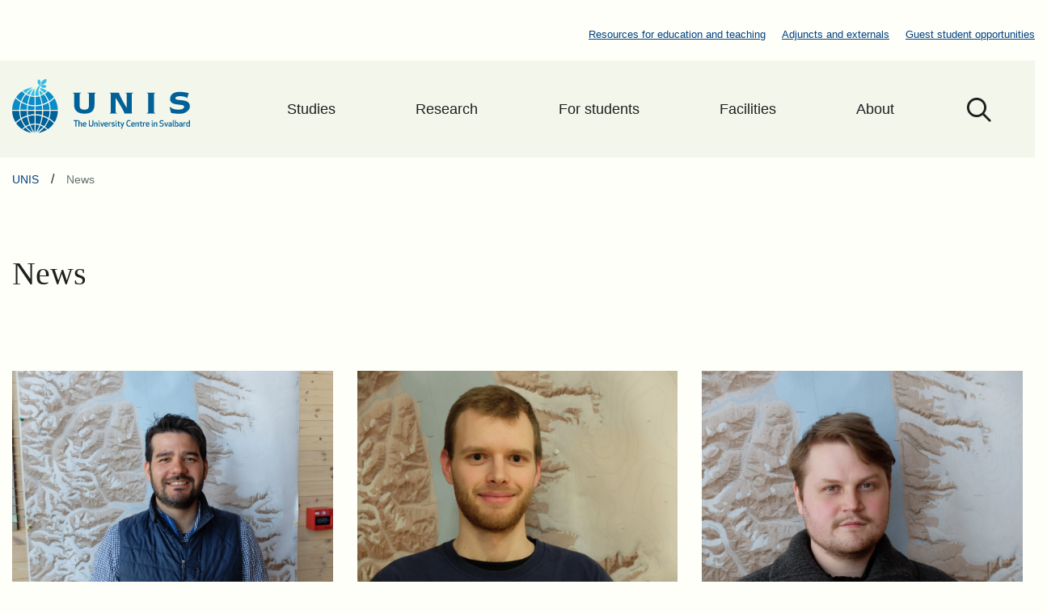

--- FILE ---
content_type: text/html; charset=UTF-8
request_url: https://www.unis.no/news/?_news_categories=disputations
body_size: 34048
content:

<!DOCTYPE html>
<html class="no-js no-svg" lang="en-GB">
<head>
	<meta charset="UTF-8" />
	<meta name="viewport" content="width=device-width, initial-scale=1, shrink-to-fit=no">
	<meta http-equiv="X-UA-Compatible" content="IE=edge">
	<link rel="profile" href="http://gmpg.org/xfn/11">

	
	

	
	<title>News - UNIS</title>

<!-- The SEO Framework by Sybre Waaijer -->
<meta name="robots" content="max-snippet:-1,max-image-preview:large,max-video-preview:-1" />
<link rel="canonical" href="https://www.unis.no/news/" />
<meta name="description" content="Latest posts: UNIS…" />
<meta property="og:type" content="website" />
<meta property="og:locale" content="en_GB" />
<meta property="og:site_name" content="UNIS" />
<meta property="og:title" content="News" />
<meta property="og:description" content="Latest posts: UNIS…" />
<meta property="og:url" content="https://www.unis.no/news/" />
<meta property="og:image" content="https://www.unis.no/wp-content/uploads/2022/11/cropped-unis-favicon.png" />
<meta property="og:image:width" content="512" />
<meta property="og:image:height" content="512" />
<meta name="twitter:card" content="summary_large_image" />
<meta name="twitter:title" content="News" />
<meta name="twitter:description" content="Latest posts: UNIS…" />
<meta name="twitter:image" content="https://www.unis.no/wp-content/uploads/2022/11/cropped-unis-favicon.png" />
<script type="application/ld+json">{"@context":"https://schema.org","@graph":[{"@type":"WebSite","@id":"https://www.unis.no/#/schema/WebSite","url":"https://www.unis.no/","name":"UNIS","description":"The university centre in Svalbard","inLanguage":"en-GB","potentialAction":{"@type":"SearchAction","target":{"@type":"EntryPoint","urlTemplate":"https://www.unis.no/search/{search_term_string}/"},"query-input":"required name=search_term_string"},"publisher":{"@type":"Organization","@id":"https://www.unis.no/#/schema/Organization","name":"UNIS","url":"https://www.unis.no/","logo":{"@type":"ImageObject","url":"https://www.unis.no/wp-content/uploads/2022/11/cropped-unis-favicon.png","contentUrl":"https://www.unis.no/wp-content/uploads/2022/11/cropped-unis-favicon.png","width":512,"height":512,"contentSize":"37620"}}},{"@type":"CollectionPage","@id":"https://www.unis.no/news/","url":"https://www.unis.no/news/","name":"News - UNIS","description":"Latest posts: UNIS…","inLanguage":"en-GB","isPartOf":{"@id":"https://www.unis.no/#/schema/WebSite"},"breadcrumb":{"@type":"BreadcrumbList","@id":"https://www.unis.no/#/schema/BreadcrumbList","itemListElement":[{"@type":"ListItem","position":1,"item":"https://www.unis.no/","name":"UNIS"},{"@type":"ListItem","position":2,"name":"News"}]},"potentialAction":{"@type":"ReadAction","target":"https://www.unis.no/news/"}}]}</script>
<!-- / The SEO Framework by Sybre Waaijer | 4.38ms meta | 0.59ms boot -->

<link rel='dns-prefetch' href='//cdnjs.cloudflare.com' />
<link rel='dns-prefetch' href='//kit.fontawesome.com' />
<style id='wp-img-auto-sizes-contain-inline-css'>
img:is([sizes=auto i],[sizes^="auto," i]){contain-intrinsic-size:3000px 1500px}
/*# sourceURL=wp-img-auto-sizes-contain-inline-css */
</style>
<style id="litespeed-ccss">:root{--wp-admin-theme-color:#007cba;--wp-admin-theme-color--rgb:0,124,186;--wp-admin-theme-color-darker-10:#006ba1;--wp-admin-theme-color-darker-10--rgb:0,107,161;--wp-admin-theme-color-darker-20:#005a87;--wp-admin-theme-color-darker-20--rgb:0,90,135;--wp-admin-border-width-focus:2px;--wp-block-synced-color:#7a00df;--wp-block-synced-color--rgb:122,0,223;--wp-bound-block-color:var(--wp-block-synced-color)}:root{--wp--preset--font-size--normal:16px;--wp--preset--font-size--huge:42px}figure{display:block;margin:0;padding:0}figure>img{max-width:100%;height:auto}figure>img:not([height]){height:auto}img:not([height]){display:block;width:auto;max-width:100%;height:auto}input[type=search]{padding:var(--padding-s);border:var(--border-size--xs) solid var(--color-border);border-radius:var(--border-radius);background-color:var(--color-bg-input)}button:not(.am-submenu-button):not(.quantity__plus):not(.quantity__minus){border:2px solid var(--color-border-button-primary);border-radius:var(--border-radius);font-weight:600;font-size:var(--font-size--default);line-height:var(--lineheight--default);padding:13px 20px;text-decoration:none}button:not(.am-submenu-button):not(.quantity__plus):not(.quantity__minus):not(:hover):not(:active):not(.has-text-color){color:var(--color-text-button-primary)}button:not(.am-submenu-button):not(.quantity__plus):not(.quantity__minus):not(:hover):not(:active):not(.has-background){background-color:var(--color-bg-button-primary)}.card{display:-moz-flex;display:flex;-moz-flex-direction:column;flex-direction:column;-moz-justify-content:center;justify-content:center;-moz-align-items:center;align-items:center;text-decoration:none}.card-post-standard{background-color:var(--card-post-standard-background-color);-moz-justify-content:flex-start;justify-content:flex-start;-moz-align-items:flex-start;align-items:flex-start;width:100%}.card-post-standard__figure{height:300px;overflow:hidden;width:100%}.card-post-standard__figure.big{height:300px}.card-post-standard__figure img:not([height]){height:100%!important;width:100%!important}.card-post-standard__img{object-fit:cover}.card-post-standard__header{display:-moz-flex;display:flex;-moz-flex-direction:column;flex-direction:column;-moz-justify-content:center;justify-content:center;-moz-align-items:flex-start;align-items:flex-start;width:100%;border-top:10px solid #a3e3f2;padding:0 30px 30px}.card-post-standard__header.big{padding:0 30px 15px}.card-post-featured__figure{grid-area:1/1/8/5;height:575px;overflow:hidden;width:100%;z-index:1}.card-post-featured__header{grid-area:1/4/7/9;background-color:#f3f6ea;border-top:10px solid #a3e3f2;z-index:2;margin:0;padding:45px}@media screen and (max-width:576px){.card-course-list__column.name{grid-area:1/1/2/3;width:100%}}@media screen and (max-width:576px){.card-course-list__column.period{grid-area:2/1/3/2;width:90%}}@media screen and (max-width:576px){.card-course-list__column.date{grid-area:2/2/3/3;width:100%;padding-left:10px}}#colophon a:not(.btn):not(.entry__thumbnail):not(.acf-icon):link,#colophon a:not(.btn):not(.entry__thumbnail):not(.acf-icon):visited{color:var(--color-link-footer);text-decoration:underline}#colophon ul{font-style:var(--p-mobile-font-size-sm);line-height:var(--p-mobile-line-height-sm);padding-left:0;margin-left:18px}@media (min-width:768px){#colophon ul{font-size:var(--p-font-size-sm);line-height:var(--p-line-height-sm)}}#colophon ul>li a{display:block}#content{overflow:hidden;width:100%}#content .container{max-width:var(--container-size)}.blog h1{margin-bottom:30px}.blog .news-filter{display:flex;flex-direction:row;flex-wrap:wrap;justify-content:flex-start;align-items:center;gap:20px}.blog .news-filter *{margin:0}.archive .course-name{grid-area:1/1/2/3}.archive .duration{grid-area:1/3/2/5}.archive .start-date{grid-area:1/5/2/6}@media screen and (max-width:1024px){.archive .course-name{grid-area:1/1/2/3}.archive .start-date{grid-area:1/3/2/3}}.singular-course__information-wrapper.course-id{grid-area:1/1/2/4}.singular-course__information-wrapper.credits{grid-area:1/4/2/7}.singular-course__information-wrapper.application-deadline{grid-area:1/7/2/11}.singular-course__information-wrapper.start-date{grid-area:2/1/3/4}.singular-course__information-wrapper.end-date{grid-area:2/4/3/9}.singular-course__information-wrapper.course-period{grid-area:3/1/4/11}@media screen and (max-width:768px){.singular-course__information-wrapper.course-id{grid-area:1/1/3/3}.singular-course__information-wrapper.credits{grid-area:1/3/3/5}.singular-course__information-wrapper.application-deadline{grid-area:2/1/2/5}.singular-course__information-wrapper.start-date{grid-area:3/1/4/3}.singular-course__information-wrapper.end-date{grid-area:3/3/4/5}.singular-course__information-wrapper.course-period{grid-area:4/1/5/5}}.breadcrumbs{position:relative;display:inline-block;z-index:1;width:100%;background:var(--color-breadcrumb)}.breadcrumbs .container{max-width:var(--container-size);margin:var(--margin-m) auto}@media screen and (min-width:1400px){.breadcrumbs .container{padding:0}}.breadcrumbs .row *{width:auto}.breadcrumbs span{display:inline-block;line-height:1.5;font-size:17px}.breadcrumbs span{display:inline-block;margin:0;padding:0;font-size:17px;line-height:1.5}.breadcrumbs span a span{text-decoration:none!important;color:var(--color-link)}.breadcrumbs span.current-item{color:var(--color-text-light)!important}:root{--color-primary:#006199;--color-secondary:#1d201f;--color-icon:#1d201f;--color-breadcrumb:transparent;--color-error:#c40d3c;--color-error--light:#fff9f9;--color-border:#b6c4c7;--color-border--hover:#e07400;--color-bg:#fefff8;--color-bg-input:#fffffc;--color-border-input:#b6c4c7;--color-bg-light:#f3f6ea;--color-bg-dump:#cecece;--color-text:#1d201f;--color-text-dark:#00080d;--color-text-light:#677274;--color-bg-header:#f3f6ea;--color-text-header:#006199;--color-bg-toggle-menu:#006199;--color-bg-toggle-menu--hover:#6f4f2b;--color-text-toggle-menu:#00080d;--color-text-toggle-menu--hover:#fff;--color-border-toggle-menu:#a3e3f2;--color-border-toggle-menu--hover:#006199;--color-icon-toggle-menu:#00080d;--color-icon-toggle-menu--hover:#fff;--color-bg-menu:transparent;--color-link-menu:#1d201f;--color-link-menu--hover:#a3e3f2;--color-link-menu--active:#1d201f;--color-menu--secondary:transparent;--color-menu-link--secondary:#1d201f;--color-menu-hover--secondary:#6f4f2b;--color-menu-active--secondary:#1d201f;--color-link:#004083;--color-link--hover:#6f4f2b;--color-link--visited:#6f4f2b;--color-text-card:#1d201f;--color-text-card--hover:#1d201f;--color-heading-card:#004083;--color-heading-card--hover:#6f4f2b;--color-bg-card:#fff;--color-bg-card--hover:#fff;--color-link-card:#004083;--color-link-card--hover:#6f4f2b;--color-shadow-card:none;--color-shadow-card--hover:none;--color-border-card:#b6c4c7;--color-border-card--hover:#e07400;--color-bg-quote:transparent;--color-text-quote:#1d201f;--color-icon-quote:#e07400;--color-bg-button-primary:#006199;--color-text-button-primary:#fff;--color-border-button-primary:#006199;--color-bg-button-primary--hover:#6f4f2b;--color-text-button-primary--hover:#fff;--color-border-button-primary--hover:#6f4f2b;--color-bg-button-primary--focus:#6f4f2b;--color-text-button-primary--focus:#fff;--color-border-button-primary--focus:#6f4f2b;--color-bg-button-secondary:#e8fefe;--color-text-button-secondary:#00080d;--color-border-button-secondary:#006199;--color-bg-button-secondary--hover:#fff4e0;--color-text-button-secondary--hover:#6f4f2b;--color-border-button-secondary--hover:#e07400;--color-bg-button-secondary--focus:#fff4e0;--color-text-button-secondary--focus:#6f4f2b;--color-border-button-secondary--focus:#e07400;--color-footer:#e8fefe;--color-bg-footer:#e8fefe;--color-text-footer:#00080d;--color-link-footer:#004083;--color-link-footer--hover:#00080d;--color-heading-footer:#00080d;--color-bg-byline:#a3e3f2;--color-text-byline:#00080d}:root #mobile-navigation{--mm-color-background:#f3f6ea;--mm-color-background-emphasis:#a3e3f2;--mm-color-background-highlight:#a3e3f2;--mm-color-border:#f3f6ea;--mm-color-button:#f3f6ea;--mm-color-text:#1d201f;--mm-color-text-emphasis:#1d201f;--mm-color-text-dimmed:#1d201f}:root{--font-primary:"IBM Plex Sans",sans-serif;--font-secondary:"Adamina",serif}:root{--border-radius:25px;--border-size--xs:1px;--border-size--sm:2px;--border-size--md:4px;--border-size--lg:8px;--border-size--xl:10px;--trans-delay:.35s;--font-awesome:"Font Awesome 6 Pro";--font-awesome--brands:"Font Awesome 6 Brands";--mask-overlay--rgb:#0a0a0a;--mask-overlay--rgba:rgba(10,10,10,.4);--icon-filter:brightness(0%);--icon-filter-hover:brightness(50%)}:root{--font-family-h1:var(--font-secondary);--font-weight-h1:400;--text-transform-h1:none;--color-h1:#1d201f;--line-height-h1:1.5;--font-style-h1:normal;--font-family-h2:var(--font-primary);--font-weight-h2:500;--text-transform-h2:none;--color-h2:#00080d;--line-height-h2:1.5;--font-style-h2:normal;--font-family-h3:var(--font-primary);--font-weight-h3:500;--text-transform-h3:none;--color-h3:#00080d;--line-height-h3:1.5;--font-style-h3:normal;--font-family-h4:var(--font-primary);--font-weight-h4:600;--text-transform-h4:none;--color-h4:#00080d;--line-height-h4:1.5;--font-style-h4:normal;--font-family-h5:var(--font-primary);--font-weight-h5:600;--text-transform-h5:none;--color-h5:#00080d;--line-height-h5:1.5;--font-style-h5:normal;--font-family-h6:var(--font-primary);--font-weight-h6:600;--text-transform-h6:none;--color-h6:#00080d;--line-height-h6:1.5;--font-style-h6:normal}:root{--container-size:1400px;--container-size--lg:1400px;--container-size--md:1200px;--container-size--sm:900px;--container-size--xs:480px;--gutter-xs:5px;--gutter-s:10px;--gutter-m:15px;--gutter-l:20px;--gutter-xl:25px;--padding-xs:5px;--padding-s:10px;--padding-m:15px;--padding-l:20px;--padding-xl:25px;--margin-xs:5px;--margin-s:10px;--margin-m:15px;--margin-l:20px;--margin-xl:30px}:root{--font-size--regular:62.5%;--font-size--default:16px;--font-size--mini:13px;--font-weight:400;--font-weight--light:300;--font-weight--bold:700;--lineheight--default:1.5;--lineheight--headings:1.5;--p-font-family:var(--font-primary);--p-font-weight:400;--p-color:var(--color-text);--p-font-size:20px;--p-line-height:1.5;--p-mobile-font-size:16px;--p-mobile-line-height:1.5;--p-font-style:normal;--p-font-size-xs:14px;--p-line-height-xs:1.5;--p-mobile-font-size-xs:12px;--p-mobile-line-height-xs:1.5;--p-font-size-sm:16px;--p-line-height-sm:1.5;--p-mobile-font-size-sm:13px;--p-mobile-line-height-sm:1.5;--p-font-size-lg:24px;--p-line-height-lg:1.5;--p-mobile-font-size-lg:20px;--p-mobile-line-height-lg:1.5;--ul-font-family:var(--font-primary);--ul-font-weight:400;--ul-color:var(--color-text);--ul-font-size:20px;--ul-line-height:1.5;--ul-mobile-font-size:16px;--ul-mobile-line-height:1.5;--ul-font-style:normal;--ol-font-family:var(--font-primary);--ol-font-weight:400;--ol-color:var(--color-text);--ol-font-size:20px;--ol-line-height:1.5;--ol-mobile-font-size:16px;--ol-mobile-line-height:1.5;--ol-font-style:normal;--blockquote-font-family:var(--font-primary);--blockquote-font-weight:var(--font-weight--light);--blockquote-color:var(--color-text);--blockquote-font-size:24px;--blockquote-font-size--lg:24px;--blockquote-font-size--sm:18px;--blockquote-line-height:1.5;--blockquote-line-height--sm:1.5;--blockquote-font-style:normal}:root{--card-post-small-title-weight:400;--card-post-small-title-color:#004083;--card-post-small-title-color--hover:#6f4f2b;--card-post-small-title-font-size:18px;--card-post-small-date-weight:400;--card-post-small-date-color:#677274;--card-post-small-date-font-size:14px;--card-post-small-icon-weight:400;--card-post-small-icon-color:#e07400;--card-post-small-icon-font-size:18px;--card-post-standard-background-color:#f3f6ea;--card-post-standard-date-color:#00080d;--card-post-standard-date-font-size:14px;--card-post-standard-title-color:#006199;--card-post-standard-title-font-size:20px}ul[id^=am-] li .am-submenu-icon:before{content:'\f078';font-family:'Font Awesome 5 Free';font-weight:700}nav[id^=am-] ul li span{background:0 0;border:transparent;color:#000;padding:.1em .2em}nav[id^=am-]>ul{display:-webkit-box;display:-webkit-flex;display:-moz-box;display:-ms-flexbox;display:flex}nav[id^=am-] ul{list-style-type:none;padding:0}nav[id^=am-] ul li{display:-webkit-box;display:-webkit-flex;display:-moz-box;display:-ms-flexbox;display:flex;position:relative}nav[id^=am-] ul li .am-submenu-link{display:block}nav[id^=am-] ul li ul{height:0;opacity:0;position:absolute;top:100%;left:0;visibility:hidden;background-color:#fff}nav[id^=am-] ul li ul li{display:-webkit-box;display:-webkit-flex;display:-moz-box;display:-ms-flexbox;display:flex;-webkit-flex-wrap:wrap;-ms-flex-wrap:wrap;flex-wrap:wrap}nav[id^=am-] ul li ul li a{display:inline-block;height:100%;padding:.5em 0}nav[id^=am-] ul li span{margin-left:.5em}nav[id^=am-] ul li span:before{content:attr(data-before)}nav[id^=am-] ul li button{background-color:transparent;border:transparent;color:#000;font-size:.95em;padding:0 15px}nav[id^=am-] ul li a+button{background:0 0;margin:0;padding:0;border:0;padding:0 .5em}nav[id^=am-] ul li a+button span{margin-left:0}nav .no-js ul{height:0;opacity:0;visibility:hidden}:root{--mm-line-height:20px;--mm-listitem-size:44px;--mm-navbar-size:44px;--mm-offset-top:0;--mm-offset-right:0;--mm-offset-bottom:0;--mm-offset-left:0;--mm-color-border:rgba(0,0,0,.1);--mm-color-button:rgba(0,0,0,.3);--mm-color-text:rgba(0,0,0,.75);--mm-color-text-dimmed:rgba(0,0,0,.3);--mm-color-background:#f3f3f3;--mm-color-background-highlight:rgba(0,0,0,.05);--mm-color-background-emphasis:rgba(255,255,255,.4);--mm-shadow:0 0 10px rgba(0,0,0,.3)}:root{--mm-iconbar-size:50px}:root{--mm-iconpanel-size:50px}:root{--mm-sidebar-collapsed-size:50px;--mm-sidebar-expanded-size:440px}.container,.container-fluid{width:auto;padding-right:var(--bs-gutter-x,1.5rem);padding-left:var(--bs-gutter-x,1.5rem);margin-right:auto;margin-left:auto}.row{--bs-gutter-x:3rem;--bs-gutter-y:0;display:flex;flex-wrap:wrap;margin-top:calc(var(--bs-gutter-y)*-1);margin-right:calc(var(--bs-gutter-x)/-2);margin-left:calc(var(--bs-gutter-x)/-2)}.row>*{box-sizing:border-box;flex-shrink:0;width:100%;max-width:100%;margin-top:var(--bs-gutter-y)}.row>:not(.pr-0){padding-right:calc(var(--bs-gutter-x)/2)}.row>:not(.pl-0){padding-left:calc(var(--bs-gutter-x)/2)}.col-12{flex:0 0 auto;width:100%}@media (min-width:576px){.col-sm-6{flex:0 0 auto;width:50%}}@media (min-width:768px){.col-md-4{flex:0 0 auto;width:33.3333333333%}}.d-flex{display:flex!important}.d-none{display:none!important}.mt-0{margin-top:3!important}.mt-5{margin-top:3rem!important}.mb-5{margin-bottom:3rem!important}.pt-0{padding-top:3!important}.pt-5{padding-top:3rem!important}.pb-5{padding-bottom:3rem!important}@media (min-width:992px){.d-lg-flex{display:flex!important}}html{line-height:1.15;-webkit-text-size-adjust:100%}body{margin:0}main{display:block}h1{font-size:2em;margin:.67em 0}a{background-color:transparent}img{border-style:none}button,input{font-family:inherit;font-size:100%;line-height:1.15;margin:0}button,input{overflow:visible}button{text-transform:none}[type=submit],button{-webkit-appearance:button}[type=submit]::-moz-focus-inner,button::-moz-focus-inner{border-style:none;padding:0}[type=submit]:-moz-focusring,button:-moz-focusring{outline:1px dotted ButtonText}[type=search]{-webkit-appearance:textfield;outline-offset:-2px}[type=search]::-webkit-search-decoration{-webkit-appearance:none}::-webkit-file-upload-button{-webkit-appearance:button;font:inherit}.input-group:after,.input-group:before,.nav-menu:after,.nav-menu:before,.post:after,.post:before,.secondary-navigation:after,.secondary-navigation:before{content:"";display:table;table-layout:fixed}.input-group:after,.nav-menu:after,.post:after,.secondary-navigation:after{clear:both}html{font-size:var(--font-size--regular)}body{color:var(--color-text);font-family:var(--font-primary);font-size:var(--font-size--default);line-height:var(--lineheight--default);font-weight:400;letter-spacing:normal;word-wrap:break-word}h1{margin:var(--margin-xl) 0 var(--margin-m) 0;padding:0;font-family:var(--font-secondary);line-height:var(--lineheight--headings);font-weight:var(--font-weight--bold)}h1{color:var(--color-h1);font-family:var(--font-family-h1);font-weight:var(--font-weight-h1);text-transform:var(--text-transform-h1);font-style:var(--font-style-h1);line-height:var(--line-height-h1);font-size:24px}@media (min-width:480px){h1{font-size:calc(6.25vw - 6px)}}@media (min-width:576px){h1{font-size:calc(2.4038461538vw + 16.1538461538px)}}@media (min-width:992px){h1{font-size:40px}}i{font-style:italic}ul{list-style-position:outside;margin-top:20px;margin-bottom:var(--margin-l);padding-left:var(--padding-m);margin-left:6px}ul>li{margin-top:5px}ul>li>ul{margin-top:0;margin-bottom:10px;padding-left:var(--margin-xl)}ul{color:var(--ul-color);font-family:var(--ul-font-family);font-size:var(--ul-mobile-font-size);font-weight:var(--ul-font-weight);font-style:var(--ul-font-style);line-height:var(--ul-mobile-line-height)}@media (min-width:768px){ul{font-size:var(--ul-font-size);line-height:var(--ul-line-height)}}a{position:relative;display:inline-block;color:var(--color-link);text-decoration:underline}a:visited{color:var(--color-link--visited)}*,:after,:before{box-sizing:border-box}body,html{scroll-behavior:smooth;overflow-x:hidden;width:100%;height:auto;max-width:100%;min-width:100%;min-height:100%;margin:0}body{overflow-x:hidden;background-color:var(--color-bg)}.container{margin:auto;margin-right:auto;margin-left:auto;width:auto;max-width:var(--container-size)}#mobile-navigation .search-form .search-field{-webkit-appearance:none;width:80%;padding-left:10px;border-radius:10px;border-top-right-radius:0;border-bottom-right-radius:0;font-family:var(--font-primary);font-size:var(--p-font-size-sm);height:42.5px;vertical-align:middle}#mobile-navigation .search-form .search-submit{-webkit-appearance:none;margin-left:-15px;border-radius:10px;height:42.5px;border-top-left-radius:0;border-bottom-left-radius:0;vertical-align:middle;background-color:#fff;color:var(--color-link);border:var(--border-size--xs) solid var(--color-border);padding:8.5px 15px 8px;border-left-width:0}#mobile-navigation .search-form .search-submit:before{font-family:var(--font-awesome);float:left;content:"\f002";margin-right:0;font-weight:400}.primary-navigation{display:-moz-flex;display:flex;-moz-align-items:center;align-items:center;-moz-justify-content:flex-end;justify-content:flex-end;width:75%;height:100%}.primary-navigation .nav-menu{margin:0;width:100%;-moz-justify-content:space-between;justify-content:space-between;-moz-align-items:center;align-items:center}.primary-navigation .nav-menu .am-submenu-button,.primary-navigation .nav-menu .am-submenu-toggle{display:none}.primary-navigation .nav-menu .am-list-item{margin-top:0;height:120px;-moz-justify-content:center;justify-content:center;-moz-align-items:center;align-items:center;flex:1 0 auto}.primary-navigation .nav-menu .am-list-item .am-link,.primary-navigation .nav-menu .am-list-item .am-submenu-link{text-decoration:none;flex:1 0 auto;text-align:center;padding:50px 40px;color:#1d201f;font-weight:500;font-size:18px}.primary-navigation .nav-menu .menu-item-has-children .am-submenu-list{margin-left:0;min-width:100%;width:auto;-o-box-shadow:0 0 2px rgba(204,204,204,.433);box-shadow:0 0 2px rgba(204,204,204,.433)}.primary-navigation .nav-menu .menu-item-has-children .am-submenu-list .am-list-item{width:auto;height:auto;-moz-justify-content:flex-start;justify-content:flex-start;-moz-align-items:flex-start;align-items:flex-start}.primary-navigation .nav-menu .menu-item-has-children .am-submenu-list .am-list-item:first-child{padding-top:10px}.primary-navigation .nav-menu .menu-item-has-children .am-submenu-list .am-list-item:last-child{padding-bottom:10px}.primary-navigation .nav-menu .menu-item-has-children .am-submenu-list .am-list-item .am-link{padding:7.5px 25px;text-align:left;font-weight:400;font-size:16px;max-width:100%;white-space:nowrap}.nav-search__container{height:120px;width:120px;display:flex;justify-content:center;align-items:center;text-decoration:none}@media screen and (max-width:1024px){.nav-search__container{display:none}}.nav-search__icon{display:inline-block;font-family:var(--font-awesome);font-style:normal;font-variant:normal;text-rendering:auto;-webkit-font-smoothing:antialiased;font-weight:300}.nav-search__icon:before{content:"\f002";font-weight:400;font-size:30px;font-style:normal;color:var(--color-text)}#mobile-navigation{-o-box-shadow:none;box-shadow:none;background-color:var(--mm-color-background)}#mobile-navigation:not(.mm-menu){display:none}.second-navigation-wrap{background-color:var(--color-menu--secondary)}#secondary-navigation{padding:var(--padding-l) 0;width:100%;justify-content:end}#secondary-navigation .nav-menu{margin:0 calc(var(--gutter-s)*-1);padding:0;list-style:none;float:right;display:-moz-flex;display:flex;flex-wrap:wrap}#secondary-navigation .nav-menu li{padding:0 calc(var(--gutter-s)*1)}#secondary-navigation .nav-menu li a{font-size:var(--font-size--mini)}.site-header{background:var(--color-bg-header)}.site-header *{color:var(--color-text-header)}.site-header .container{-moz-justify-content:space-between;justify-content:space-between;-moz-align-items:center;align-items:center;height:120px}@media screen and (min-width:1400px){.site-header .container{padding:0}}@media screen and (max-width:576px){.site-header .container{height:85px}}.site-header .site-intro{display:inline-block;z-index:1;padding:20px 20px 20px 0}@media (max-width:1024px){.site-header .site-intro{padding:15px 15px 10px}}.site-header .site-intro__logo img{width:auto;height:auto;max-width:220px;max-height:100px;margin-right:50px;filter:none}@media (max-width:768px){.site-header .site-intro__logo img{max-width:180px}}.site-header #menu-toggle{display:none;float:right;margin:5px;padding:8px;border:none;background-color:transparent;color:var(--color-text-toggle-menu);font-size:14px;line-height:1;font-weight:500;text-decoration:none;text-align:center}.site-header #menu-toggle:before{content:"\f0c9";color:var(--color-icon-toggle-menu);font-family:var(--font-awesome);text-align:center;font-weight:500;font-size:16px}.site-header .primary-navigation{float:right}@media (max-width:1200px){.site-header .primary-navigation{display:none}.site-header #menu-toggle{display:-moz-inline-flex;display:inline-flex;-moz-justify-content:center;justify-content:center;-moz-align-items:center;align-items:center;gap:10px}}.alignfull{position:relative;right:50%;left:50%;margin-right:-50vw;margin-left:-50vw;width:100vw;max-width:100vw}.breadcrumbs{position:relative;display:inline-block;z-index:1;width:100%;background:var(--color-breadcrumb)}.breadcrumbs .container{max-width:var(--container-size);margin:var(--margin-m) auto}.breadcrumbs .row *{width:auto}.breadcrumbs span{display:inline-block;font-size:14px}.breadcrumbs span{margin:0;padding:0;line-height:24px}.breadcrumbs span a span{text-decoration:underline}.breadcrumbs span.current-item{color:var(--color-text)}.sr-only{position:absolute;width:1px;height:1px;padding:0;margin:-1px;overflow:hidden;clip:rect(0,0,0,0);white-space:nowrap;border-width:0}:host,:root{--fa-style-family-brands:"Font Awesome 6 Brands";--fa-font-brands:normal 400 1em/1 "Font Awesome 6 Brands"}:host,:root{--fa-style-family-duotone:"Font Awesome 6 Duotone";--fa-font-duotone:normal 900 1em/1 "Font Awesome 6 Duotone"}:host,:root{--fa-font-light:normal 300 1em/1 "Font Awesome 6 Pro"}:host,:root{--fa-font-regular:normal 400 1em/1 "Font Awesome 6 Pro"}:host,:root{--fa-font-solid:normal 900 1em/1 "Font Awesome 6 Pro"}:host,:root{--fa-style-family-classic:"Font Awesome 6 Pro";--fa-font-thin:normal 100 1em/1 "Font Awesome 6 Pro"}ul{box-sizing:border-box}:root{--wp--preset--aspect-ratio--square:1;--wp--preset--aspect-ratio--4-3:4/3;--wp--preset--aspect-ratio--3-4:3/4;--wp--preset--aspect-ratio--3-2:3/2;--wp--preset--aspect-ratio--2-3:2/3;--wp--preset--aspect-ratio--16-9:16/9;--wp--preset--aspect-ratio--9-16:9/16;--wp--preset--color--black:#000;--wp--preset--color--cyan-bluish-gray:#abb8c3;--wp--preset--color--white:#fffffc;--wp--preset--color--pale-pink:#f78da7;--wp--preset--color--vivid-red:#cf2e2e;--wp--preset--color--luminous-vivid-orange:#ff6900;--wp--preset--color--luminous-vivid-amber:#fcb900;--wp--preset--color--light-green-cyan:#7bdcb5;--wp--preset--color--vivid-green-cyan:#00d084;--wp--preset--color--pale-cyan-blue:#8ed1fc;--wp--preset--color--vivid-cyan-blue:#0693e3;--wp--preset--color--vivid-purple:#9b51e0;--wp--preset--color--blue-ice:#e8fefe;--wp--preset--color--blue-sky:#a3e3f2;--wp--preset--color--blue-hour:#006199;--wp--preset--color--pastel-grey:#d3d8c2;--wp--preset--color--light-green:#f3f6ea;--wp--preset--color--wild-sand:#f6f4f5;--wp--preset--color--sand:#fff4e0;--wp--preset--color--light-grey:#b6c4c7;--wp--preset--color--sun:#e07400;--wp--preset--color--dark-grey:#1d201f;--wp--preset--color--medium-grey:#677274;--wp--preset--color--bronze-dirt:#6f4f2b;--wp--preset--gradient--vivid-cyan-blue-to-vivid-purple:linear-gradient(135deg,rgba(6,147,227,1) 0%,#9b51e0 100%);--wp--preset--gradient--light-green-cyan-to-vivid-green-cyan:linear-gradient(135deg,#7adcb4 0%,#00d082 100%);--wp--preset--gradient--luminous-vivid-amber-to-luminous-vivid-orange:linear-gradient(135deg,rgba(252,185,0,1) 0%,rgba(255,105,0,1) 100%);--wp--preset--gradient--luminous-vivid-orange-to-vivid-red:linear-gradient(135deg,rgba(255,105,0,1) 0%,#cf2e2e 100%);--wp--preset--gradient--very-light-gray-to-cyan-bluish-gray:linear-gradient(135deg,#eee 0%,#a9b8c3 100%);--wp--preset--gradient--cool-to-warm-spectrum:linear-gradient(135deg,#4aeadc 0%,#9778d1 20%,#cf2aba 40%,#ee2c82 60%,#fb6962 80%,#fef84c 100%);--wp--preset--gradient--blush-light-purple:linear-gradient(135deg,#ffceec 0%,#9896f0 100%);--wp--preset--gradient--blush-bordeaux:linear-gradient(135deg,#fecda5 0%,#fe2d2d 50%,#6b003e 100%);--wp--preset--gradient--luminous-dusk:linear-gradient(135deg,#ffcb70 0%,#c751c0 50%,#4158d0 100%);--wp--preset--gradient--pale-ocean:linear-gradient(135deg,#fff5cb 0%,#b6e3d4 50%,#33a7b5 100%);--wp--preset--gradient--electric-grass:linear-gradient(135deg,#caf880 0%,#71ce7e 100%);--wp--preset--gradient--midnight:linear-gradient(135deg,#020381 0%,#2874fc 100%);--wp--preset--font-size--small:13px;--wp--preset--font-size--medium:20px;--wp--preset--font-size--large:36px;--wp--preset--font-size--x-large:42px;--wp--preset--spacing--20:.44rem;--wp--preset--spacing--30:.67rem;--wp--preset--spacing--40:1rem;--wp--preset--spacing--50:1.5rem;--wp--preset--spacing--60:2.25rem;--wp--preset--spacing--70:3.38rem;--wp--preset--spacing--80:5.06rem;--wp--preset--shadow--natural:6px 6px 9px rgba(0,0,0,.2);--wp--preset--shadow--deep:12px 12px 50px rgba(0,0,0,.4);--wp--preset--shadow--sharp:6px 6px 0px rgba(0,0,0,.2);--wp--preset--shadow--outlined:6px 6px 0px -3px rgba(255,255,255,1),6px 6px rgba(0,0,0,1);--wp--preset--shadow--crisp:6px 6px 0px rgba(0,0,0,1)}.facetwp-facet{margin-bottom:40px}</style><script>!function(a){"use strict";var b=function(b,c,d){function e(a){return h.body?a():void setTimeout(function(){e(a)})}function f(){i.addEventListener&&i.removeEventListener("load",f),i.media=d||"all"}var g,h=a.document,i=h.createElement("link");if(c)g=c;else{var j=(h.body||h.getElementsByTagName("head")[0]).childNodes;g=j[j.length-1]}var k=h.styleSheets;i.rel="stylesheet",i.href=b,i.media="only x",e(function(){g.parentNode.insertBefore(i,c?g:g.nextSibling)});var l=function(a){for(var b=i.href,c=k.length;c--;)if(k[c].href===b)return a();setTimeout(function(){l(a)})};return i.addEventListener&&i.addEventListener("load",f),i.onloadcssdefined=l,l(f),i};"undefined"!=typeof exports?exports.loadCSS=b:a.loadCSS=b}("undefined"!=typeof global?global:this);!function(a){if(a.loadCSS){var b=loadCSS.relpreload={};if(b.support=function(){try{return a.document.createElement("link").relList.supports("preload")}catch(b){return!1}},b.poly=function(){for(var b=a.document.getElementsByTagName("link"),c=0;c<b.length;c++){var d=b[c];"preload"===d.rel&&"style"===d.getAttribute("as")&&(a.loadCSS(d.href,d,d.getAttribute("media")),d.rel=null)}},!b.support()){b.poly();var c=a.setInterval(b.poly,300);a.addEventListener&&a.addEventListener("load",function(){b.poly(),a.clearInterval(c)}),a.attachEvent&&a.attachEvent("onload",function(){a.clearInterval(c)})}}}(this);</script>
<style id='wp-emoji-styles-inline-css'>

	img.wp-smiley, img.emoji {
		display: inline !important;
		border: none !important;
		box-shadow: none !important;
		height: 1em !important;
		width: 1em !important;
		margin: 0 0.07em !important;
		vertical-align: -0.1em !important;
		background: none !important;
		padding: 0 !important;
	}
/*# sourceURL=wp-emoji-styles-inline-css */
</style>
<style id='wp-block-library-inline-css'>
:root{--wp-block-synced-color:#7a00df;--wp-block-synced-color--rgb:122,0,223;--wp-bound-block-color:var(--wp-block-synced-color);--wp-editor-canvas-background:#ddd;--wp-admin-theme-color:#007cba;--wp-admin-theme-color--rgb:0,124,186;--wp-admin-theme-color-darker-10:#006ba1;--wp-admin-theme-color-darker-10--rgb:0,107,160.5;--wp-admin-theme-color-darker-20:#005a87;--wp-admin-theme-color-darker-20--rgb:0,90,135;--wp-admin-border-width-focus:2px}@media (min-resolution:192dpi){:root{--wp-admin-border-width-focus:1.5px}}.wp-element-button{cursor:pointer}:root .has-very-light-gray-background-color{background-color:#eee}:root .has-very-dark-gray-background-color{background-color:#313131}:root .has-very-light-gray-color{color:#eee}:root .has-very-dark-gray-color{color:#313131}:root .has-vivid-green-cyan-to-vivid-cyan-blue-gradient-background{background:linear-gradient(135deg,#00d084,#0693e3)}:root .has-purple-crush-gradient-background{background:linear-gradient(135deg,#34e2e4,#4721fb 50%,#ab1dfe)}:root .has-hazy-dawn-gradient-background{background:linear-gradient(135deg,#faaca8,#dad0ec)}:root .has-subdued-olive-gradient-background{background:linear-gradient(135deg,#fafae1,#67a671)}:root .has-atomic-cream-gradient-background{background:linear-gradient(135deg,#fdd79a,#004a59)}:root .has-nightshade-gradient-background{background:linear-gradient(135deg,#330968,#31cdcf)}:root .has-midnight-gradient-background{background:linear-gradient(135deg,#020381,#2874fc)}:root{--wp--preset--font-size--normal:16px;--wp--preset--font-size--huge:42px}.has-regular-font-size{font-size:1em}.has-larger-font-size{font-size:2.625em}.has-normal-font-size{font-size:var(--wp--preset--font-size--normal)}.has-huge-font-size{font-size:var(--wp--preset--font-size--huge)}.has-text-align-center{text-align:center}.has-text-align-left{text-align:left}.has-text-align-right{text-align:right}.has-fit-text{white-space:nowrap!important}#end-resizable-editor-section{display:none}.aligncenter{clear:both}.items-justified-left{justify-content:flex-start}.items-justified-center{justify-content:center}.items-justified-right{justify-content:flex-end}.items-justified-space-between{justify-content:space-between}.screen-reader-text{border:0;clip-path:inset(50%);height:1px;margin:-1px;overflow:hidden;padding:0;position:absolute;width:1px;word-wrap:normal!important}.screen-reader-text:focus{background-color:#ddd;clip-path:none;color:#444;display:block;font-size:1em;height:auto;left:5px;line-height:normal;padding:15px 23px 14px;text-decoration:none;top:5px;width:auto;z-index:100000}html :where(.has-border-color){border-style:solid}html :where([style*=border-top-color]){border-top-style:solid}html :where([style*=border-right-color]){border-right-style:solid}html :where([style*=border-bottom-color]){border-bottom-style:solid}html :where([style*=border-left-color]){border-left-style:solid}html :where([style*=border-width]){border-style:solid}html :where([style*=border-top-width]){border-top-style:solid}html :where([style*=border-right-width]){border-right-style:solid}html :where([style*=border-bottom-width]){border-bottom-style:solid}html :where([style*=border-left-width]){border-left-style:solid}html :where(img[class*=wp-image-]){height:auto;max-width:100%}:where(figure){margin:0 0 1em}html :where(.is-position-sticky){--wp-admin--admin-bar--position-offset:var(--wp-admin--admin-bar--height,0px)}@media screen and (max-width:600px){html :where(.is-position-sticky){--wp-admin--admin-bar--position-offset:0px}}

/*# sourceURL=wp-block-library-inline-css */
</style><style id='wp-block-heading-inline-css'>
h1:where(.wp-block-heading).has-background,h2:where(.wp-block-heading).has-background,h3:where(.wp-block-heading).has-background,h4:where(.wp-block-heading).has-background,h5:where(.wp-block-heading).has-background,h6:where(.wp-block-heading).has-background{padding:1.25em 2.375em}h1.has-text-align-left[style*=writing-mode]:where([style*=vertical-lr]),h1.has-text-align-right[style*=writing-mode]:where([style*=vertical-rl]),h2.has-text-align-left[style*=writing-mode]:where([style*=vertical-lr]),h2.has-text-align-right[style*=writing-mode]:where([style*=vertical-rl]),h3.has-text-align-left[style*=writing-mode]:where([style*=vertical-lr]),h3.has-text-align-right[style*=writing-mode]:where([style*=vertical-rl]),h4.has-text-align-left[style*=writing-mode]:where([style*=vertical-lr]),h4.has-text-align-right[style*=writing-mode]:where([style*=vertical-rl]),h5.has-text-align-left[style*=writing-mode]:where([style*=vertical-lr]),h5.has-text-align-right[style*=writing-mode]:where([style*=vertical-rl]),h6.has-text-align-left[style*=writing-mode]:where([style*=vertical-lr]),h6.has-text-align-right[style*=writing-mode]:where([style*=vertical-rl]){rotate:180deg}
/*# sourceURL=https://www.unis.no/wp-includes/blocks/heading/style.min.css */
</style>
<style id='wp-block-image-inline-css'>
.wp-block-image>a,.wp-block-image>figure>a{display:inline-block}.wp-block-image img{box-sizing:border-box;height:auto;max-width:100%;vertical-align:bottom}@media not (prefers-reduced-motion){.wp-block-image img.hide{visibility:hidden}.wp-block-image img.show{animation:show-content-image .4s}}.wp-block-image[style*=border-radius] img,.wp-block-image[style*=border-radius]>a{border-radius:inherit}.wp-block-image.has-custom-border img{box-sizing:border-box}.wp-block-image.aligncenter{text-align:center}.wp-block-image.alignfull>a,.wp-block-image.alignwide>a{width:100%}.wp-block-image.alignfull img,.wp-block-image.alignwide img{height:auto;width:100%}.wp-block-image .aligncenter,.wp-block-image .alignleft,.wp-block-image .alignright,.wp-block-image.aligncenter,.wp-block-image.alignleft,.wp-block-image.alignright{display:table}.wp-block-image .aligncenter>figcaption,.wp-block-image .alignleft>figcaption,.wp-block-image .alignright>figcaption,.wp-block-image.aligncenter>figcaption,.wp-block-image.alignleft>figcaption,.wp-block-image.alignright>figcaption{caption-side:bottom;display:table-caption}.wp-block-image .alignleft{float:left;margin:.5em 1em .5em 0}.wp-block-image .alignright{float:right;margin:.5em 0 .5em 1em}.wp-block-image .aligncenter{margin-left:auto;margin-right:auto}.wp-block-image :where(figcaption){margin-bottom:1em;margin-top:.5em}.wp-block-image.is-style-circle-mask img{border-radius:9999px}@supports ((-webkit-mask-image:none) or (mask-image:none)) or (-webkit-mask-image:none){.wp-block-image.is-style-circle-mask img{border-radius:0;-webkit-mask-image:url('data:image/svg+xml;utf8,<svg viewBox="0 0 100 100" xmlns="http://www.w3.org/2000/svg"><circle cx="50" cy="50" r="50"/></svg>');mask-image:url('data:image/svg+xml;utf8,<svg viewBox="0 0 100 100" xmlns="http://www.w3.org/2000/svg"><circle cx="50" cy="50" r="50"/></svg>');mask-mode:alpha;-webkit-mask-position:center;mask-position:center;-webkit-mask-repeat:no-repeat;mask-repeat:no-repeat;-webkit-mask-size:contain;mask-size:contain}}:root :where(.wp-block-image.is-style-rounded img,.wp-block-image .is-style-rounded img){border-radius:9999px}.wp-block-image figure{margin:0}.wp-lightbox-container{display:flex;flex-direction:column;position:relative}.wp-lightbox-container img{cursor:zoom-in}.wp-lightbox-container img:hover+button{opacity:1}.wp-lightbox-container button{align-items:center;backdrop-filter:blur(16px) saturate(180%);background-color:#5a5a5a40;border:none;border-radius:4px;cursor:zoom-in;display:flex;height:20px;justify-content:center;opacity:0;padding:0;position:absolute;right:16px;text-align:center;top:16px;width:20px;z-index:100}@media not (prefers-reduced-motion){.wp-lightbox-container button{transition:opacity .2s ease}}.wp-lightbox-container button:focus-visible{outline:3px auto #5a5a5a40;outline:3px auto -webkit-focus-ring-color;outline-offset:3px}.wp-lightbox-container button:hover{cursor:pointer;opacity:1}.wp-lightbox-container button:focus{opacity:1}.wp-lightbox-container button:focus,.wp-lightbox-container button:hover,.wp-lightbox-container button:not(:hover):not(:active):not(.has-background){background-color:#5a5a5a40;border:none}.wp-lightbox-overlay{box-sizing:border-box;cursor:zoom-out;height:100vh;left:0;overflow:hidden;position:fixed;top:0;visibility:hidden;width:100%;z-index:100000}.wp-lightbox-overlay .close-button{align-items:center;cursor:pointer;display:flex;justify-content:center;min-height:40px;min-width:40px;padding:0;position:absolute;right:calc(env(safe-area-inset-right) + 16px);top:calc(env(safe-area-inset-top) + 16px);z-index:5000000}.wp-lightbox-overlay .close-button:focus,.wp-lightbox-overlay .close-button:hover,.wp-lightbox-overlay .close-button:not(:hover):not(:active):not(.has-background){background:none;border:none}.wp-lightbox-overlay .lightbox-image-container{height:var(--wp--lightbox-container-height);left:50%;overflow:hidden;position:absolute;top:50%;transform:translate(-50%,-50%);transform-origin:top left;width:var(--wp--lightbox-container-width);z-index:9999999999}.wp-lightbox-overlay .wp-block-image{align-items:center;box-sizing:border-box;display:flex;height:100%;justify-content:center;margin:0;position:relative;transform-origin:0 0;width:100%;z-index:3000000}.wp-lightbox-overlay .wp-block-image img{height:var(--wp--lightbox-image-height);min-height:var(--wp--lightbox-image-height);min-width:var(--wp--lightbox-image-width);width:var(--wp--lightbox-image-width)}.wp-lightbox-overlay .wp-block-image figcaption{display:none}.wp-lightbox-overlay button{background:none;border:none}.wp-lightbox-overlay .scrim{background-color:#fff;height:100%;opacity:.9;position:absolute;width:100%;z-index:2000000}.wp-lightbox-overlay.active{visibility:visible}@media not (prefers-reduced-motion){.wp-lightbox-overlay.active{animation:turn-on-visibility .25s both}.wp-lightbox-overlay.active img{animation:turn-on-visibility .35s both}.wp-lightbox-overlay.show-closing-animation:not(.active){animation:turn-off-visibility .35s both}.wp-lightbox-overlay.show-closing-animation:not(.active) img{animation:turn-off-visibility .25s both}.wp-lightbox-overlay.zoom.active{animation:none;opacity:1;visibility:visible}.wp-lightbox-overlay.zoom.active .lightbox-image-container{animation:lightbox-zoom-in .4s}.wp-lightbox-overlay.zoom.active .lightbox-image-container img{animation:none}.wp-lightbox-overlay.zoom.active .scrim{animation:turn-on-visibility .4s forwards}.wp-lightbox-overlay.zoom.show-closing-animation:not(.active){animation:none}.wp-lightbox-overlay.zoom.show-closing-animation:not(.active) .lightbox-image-container{animation:lightbox-zoom-out .4s}.wp-lightbox-overlay.zoom.show-closing-animation:not(.active) .lightbox-image-container img{animation:none}.wp-lightbox-overlay.zoom.show-closing-animation:not(.active) .scrim{animation:turn-off-visibility .4s forwards}}@keyframes show-content-image{0%{visibility:hidden}99%{visibility:hidden}to{visibility:visible}}@keyframes turn-on-visibility{0%{opacity:0}to{opacity:1}}@keyframes turn-off-visibility{0%{opacity:1;visibility:visible}99%{opacity:0;visibility:visible}to{opacity:0;visibility:hidden}}@keyframes lightbox-zoom-in{0%{transform:translate(calc((-100vw + var(--wp--lightbox-scrollbar-width))/2 + var(--wp--lightbox-initial-left-position)),calc(-50vh + var(--wp--lightbox-initial-top-position))) scale(var(--wp--lightbox-scale))}to{transform:translate(-50%,-50%) scale(1)}}@keyframes lightbox-zoom-out{0%{transform:translate(-50%,-50%) scale(1);visibility:visible}99%{visibility:visible}to{transform:translate(calc((-100vw + var(--wp--lightbox-scrollbar-width))/2 + var(--wp--lightbox-initial-left-position)),calc(-50vh + var(--wp--lightbox-initial-top-position))) scale(var(--wp--lightbox-scale));visibility:hidden}}
/*# sourceURL=https://www.unis.no/wp-includes/blocks/image/style.min.css */
</style>
<style id='wp-block-image-theme-inline-css'>
:root :where(.wp-block-image figcaption){color:#555;font-size:13px;text-align:center}.is-dark-theme :root :where(.wp-block-image figcaption){color:#ffffffa6}.wp-block-image{margin:0 0 1em}
/*# sourceURL=https://www.unis.no/wp-includes/blocks/image/theme.min.css */
</style>
<style id='wp-block-list-inline-css'>
ol,ul{box-sizing:border-box}:root :where(.wp-block-list.has-background){padding:1.25em 2.375em}
/*# sourceURL=https://www.unis.no/wp-includes/blocks/list/style.min.css */
</style>
<style id='wp-block-columns-inline-css'>
.wp-block-columns{box-sizing:border-box;display:flex;flex-wrap:wrap!important}@media (min-width:782px){.wp-block-columns{flex-wrap:nowrap!important}}.wp-block-columns{align-items:normal!important}.wp-block-columns.are-vertically-aligned-top{align-items:flex-start}.wp-block-columns.are-vertically-aligned-center{align-items:center}.wp-block-columns.are-vertically-aligned-bottom{align-items:flex-end}@media (max-width:781px){.wp-block-columns:not(.is-not-stacked-on-mobile)>.wp-block-column{flex-basis:100%!important}}@media (min-width:782px){.wp-block-columns:not(.is-not-stacked-on-mobile)>.wp-block-column{flex-basis:0;flex-grow:1}.wp-block-columns:not(.is-not-stacked-on-mobile)>.wp-block-column[style*=flex-basis]{flex-grow:0}}.wp-block-columns.is-not-stacked-on-mobile{flex-wrap:nowrap!important}.wp-block-columns.is-not-stacked-on-mobile>.wp-block-column{flex-basis:0;flex-grow:1}.wp-block-columns.is-not-stacked-on-mobile>.wp-block-column[style*=flex-basis]{flex-grow:0}:where(.wp-block-columns){margin-bottom:1.75em}:where(.wp-block-columns.has-background){padding:1.25em 2.375em}.wp-block-column{flex-grow:1;min-width:0;overflow-wrap:break-word;word-break:break-word}.wp-block-column.is-vertically-aligned-top{align-self:flex-start}.wp-block-column.is-vertically-aligned-center{align-self:center}.wp-block-column.is-vertically-aligned-bottom{align-self:flex-end}.wp-block-column.is-vertically-aligned-stretch{align-self:stretch}.wp-block-column.is-vertically-aligned-bottom,.wp-block-column.is-vertically-aligned-center,.wp-block-column.is-vertically-aligned-top{width:100%}
/*# sourceURL=https://www.unis.no/wp-includes/blocks/columns/style.min.css */
</style>
<style id='wp-block-paragraph-inline-css'>
.is-small-text{font-size:.875em}.is-regular-text{font-size:1em}.is-large-text{font-size:2.25em}.is-larger-text{font-size:3em}.has-drop-cap:not(:focus):first-letter{float:left;font-size:8.4em;font-style:normal;font-weight:100;line-height:.68;margin:.05em .1em 0 0;text-transform:uppercase}body.rtl .has-drop-cap:not(:focus):first-letter{float:none;margin-left:.1em}p.has-drop-cap.has-background{overflow:hidden}:root :where(p.has-background){padding:1.25em 2.375em}:where(p.has-text-color:not(.has-link-color)) a{color:inherit}p.has-text-align-left[style*="writing-mode:vertical-lr"],p.has-text-align-right[style*="writing-mode:vertical-rl"]{rotate:180deg}
/*# sourceURL=https://www.unis.no/wp-includes/blocks/paragraph/style.min.css */
</style>
<style id='wp-block-spacer-inline-css'>
.wp-block-spacer{clear:both}
/*# sourceURL=https://www.unis.no/wp-includes/blocks/spacer/style.min.css */
</style>
<style id='global-styles-inline-css'>
:root{--wp--preset--aspect-ratio--square: 1;--wp--preset--aspect-ratio--4-3: 4/3;--wp--preset--aspect-ratio--3-4: 3/4;--wp--preset--aspect-ratio--3-2: 3/2;--wp--preset--aspect-ratio--2-3: 2/3;--wp--preset--aspect-ratio--16-9: 16/9;--wp--preset--aspect-ratio--9-16: 9/16;--wp--preset--color--black: #000000;--wp--preset--color--cyan-bluish-gray: #abb8c3;--wp--preset--color--white: #FFFFFC;--wp--preset--color--pale-pink: #f78da7;--wp--preset--color--vivid-red: #cf2e2e;--wp--preset--color--luminous-vivid-orange: #ff6900;--wp--preset--color--luminous-vivid-amber: #fcb900;--wp--preset--color--light-green-cyan: #7bdcb5;--wp--preset--color--vivid-green-cyan: #00d084;--wp--preset--color--pale-cyan-blue: #8ed1fc;--wp--preset--color--vivid-cyan-blue: #0693e3;--wp--preset--color--vivid-purple: #9b51e0;--wp--preset--color--blue-ice: #E8FEFE;--wp--preset--color--blue-sky: #A3E3F2;--wp--preset--color--blue-hour: #006199;--wp--preset--color--pastel-grey: #D3D8C2;--wp--preset--color--light-green: #F3F6EA;--wp--preset--color--wild-sand: #F6F4F5;--wp--preset--color--sand: #FFF4E0;--wp--preset--color--light-grey: #B6C4C7;--wp--preset--color--sun: #E07400;--wp--preset--color--dark-grey: #1D201F;--wp--preset--color--medium-grey: #677274;--wp--preset--color--bronze-dirt: #6F4F2B;--wp--preset--gradient--vivid-cyan-blue-to-vivid-purple: linear-gradient(135deg,rgb(6,147,227) 0%,rgb(155,81,224) 100%);--wp--preset--gradient--light-green-cyan-to-vivid-green-cyan: linear-gradient(135deg,rgb(122,220,180) 0%,rgb(0,208,130) 100%);--wp--preset--gradient--luminous-vivid-amber-to-luminous-vivid-orange: linear-gradient(135deg,rgb(252,185,0) 0%,rgb(255,105,0) 100%);--wp--preset--gradient--luminous-vivid-orange-to-vivid-red: linear-gradient(135deg,rgb(255,105,0) 0%,rgb(207,46,46) 100%);--wp--preset--gradient--very-light-gray-to-cyan-bluish-gray: linear-gradient(135deg,rgb(238,238,238) 0%,rgb(169,184,195) 100%);--wp--preset--gradient--cool-to-warm-spectrum: linear-gradient(135deg,rgb(74,234,220) 0%,rgb(151,120,209) 20%,rgb(207,42,186) 40%,rgb(238,44,130) 60%,rgb(251,105,98) 80%,rgb(254,248,76) 100%);--wp--preset--gradient--blush-light-purple: linear-gradient(135deg,rgb(255,206,236) 0%,rgb(152,150,240) 100%);--wp--preset--gradient--blush-bordeaux: linear-gradient(135deg,rgb(254,205,165) 0%,rgb(254,45,45) 50%,rgb(107,0,62) 100%);--wp--preset--gradient--luminous-dusk: linear-gradient(135deg,rgb(255,203,112) 0%,rgb(199,81,192) 50%,rgb(65,88,208) 100%);--wp--preset--gradient--pale-ocean: linear-gradient(135deg,rgb(255,245,203) 0%,rgb(182,227,212) 50%,rgb(51,167,181) 100%);--wp--preset--gradient--electric-grass: linear-gradient(135deg,rgb(202,248,128) 0%,rgb(113,206,126) 100%);--wp--preset--gradient--midnight: linear-gradient(135deg,rgb(2,3,129) 0%,rgb(40,116,252) 100%);--wp--preset--font-size--small: 13px;--wp--preset--font-size--medium: 20px;--wp--preset--font-size--large: 36px;--wp--preset--font-size--x-large: 42px;--wp--preset--spacing--20: 0.44rem;--wp--preset--spacing--30: 0.67rem;--wp--preset--spacing--40: 1rem;--wp--preset--spacing--50: 1.5rem;--wp--preset--spacing--60: 2.25rem;--wp--preset--spacing--70: 3.38rem;--wp--preset--spacing--80: 5.06rem;--wp--preset--shadow--natural: 6px 6px 9px rgba(0, 0, 0, 0.2);--wp--preset--shadow--deep: 12px 12px 50px rgba(0, 0, 0, 0.4);--wp--preset--shadow--sharp: 6px 6px 0px rgba(0, 0, 0, 0.2);--wp--preset--shadow--outlined: 6px 6px 0px -3px rgb(255, 255, 255), 6px 6px rgb(0, 0, 0);--wp--preset--shadow--crisp: 6px 6px 0px rgb(0, 0, 0);}:where(.is-layout-flex){gap: 0.5em;}:where(.is-layout-grid){gap: 0.5em;}body .is-layout-flex{display: flex;}.is-layout-flex{flex-wrap: wrap;align-items: center;}.is-layout-flex > :is(*, div){margin: 0;}body .is-layout-grid{display: grid;}.is-layout-grid > :is(*, div){margin: 0;}:where(.wp-block-columns.is-layout-flex){gap: 2em;}:where(.wp-block-columns.is-layout-grid){gap: 2em;}:where(.wp-block-post-template.is-layout-flex){gap: 1.25em;}:where(.wp-block-post-template.is-layout-grid){gap: 1.25em;}.has-black-color{color: var(--wp--preset--color--black) !important;}.has-cyan-bluish-gray-color{color: var(--wp--preset--color--cyan-bluish-gray) !important;}.has-white-color{color: var(--wp--preset--color--white) !important;}.has-pale-pink-color{color: var(--wp--preset--color--pale-pink) !important;}.has-vivid-red-color{color: var(--wp--preset--color--vivid-red) !important;}.has-luminous-vivid-orange-color{color: var(--wp--preset--color--luminous-vivid-orange) !important;}.has-luminous-vivid-amber-color{color: var(--wp--preset--color--luminous-vivid-amber) !important;}.has-light-green-cyan-color{color: var(--wp--preset--color--light-green-cyan) !important;}.has-vivid-green-cyan-color{color: var(--wp--preset--color--vivid-green-cyan) !important;}.has-pale-cyan-blue-color{color: var(--wp--preset--color--pale-cyan-blue) !important;}.has-vivid-cyan-blue-color{color: var(--wp--preset--color--vivid-cyan-blue) !important;}.has-vivid-purple-color{color: var(--wp--preset--color--vivid-purple) !important;}.has-black-background-color{background-color: var(--wp--preset--color--black) !important;}.has-cyan-bluish-gray-background-color{background-color: var(--wp--preset--color--cyan-bluish-gray) !important;}.has-white-background-color{background-color: var(--wp--preset--color--white) !important;}.has-pale-pink-background-color{background-color: var(--wp--preset--color--pale-pink) !important;}.has-vivid-red-background-color{background-color: var(--wp--preset--color--vivid-red) !important;}.has-luminous-vivid-orange-background-color{background-color: var(--wp--preset--color--luminous-vivid-orange) !important;}.has-luminous-vivid-amber-background-color{background-color: var(--wp--preset--color--luminous-vivid-amber) !important;}.has-light-green-cyan-background-color{background-color: var(--wp--preset--color--light-green-cyan) !important;}.has-vivid-green-cyan-background-color{background-color: var(--wp--preset--color--vivid-green-cyan) !important;}.has-pale-cyan-blue-background-color{background-color: var(--wp--preset--color--pale-cyan-blue) !important;}.has-vivid-cyan-blue-background-color{background-color: var(--wp--preset--color--vivid-cyan-blue) !important;}.has-vivid-purple-background-color{background-color: var(--wp--preset--color--vivid-purple) !important;}.has-black-border-color{border-color: var(--wp--preset--color--black) !important;}.has-cyan-bluish-gray-border-color{border-color: var(--wp--preset--color--cyan-bluish-gray) !important;}.has-white-border-color{border-color: var(--wp--preset--color--white) !important;}.has-pale-pink-border-color{border-color: var(--wp--preset--color--pale-pink) !important;}.has-vivid-red-border-color{border-color: var(--wp--preset--color--vivid-red) !important;}.has-luminous-vivid-orange-border-color{border-color: var(--wp--preset--color--luminous-vivid-orange) !important;}.has-luminous-vivid-amber-border-color{border-color: var(--wp--preset--color--luminous-vivid-amber) !important;}.has-light-green-cyan-border-color{border-color: var(--wp--preset--color--light-green-cyan) !important;}.has-vivid-green-cyan-border-color{border-color: var(--wp--preset--color--vivid-green-cyan) !important;}.has-pale-cyan-blue-border-color{border-color: var(--wp--preset--color--pale-cyan-blue) !important;}.has-vivid-cyan-blue-border-color{border-color: var(--wp--preset--color--vivid-cyan-blue) !important;}.has-vivid-purple-border-color{border-color: var(--wp--preset--color--vivid-purple) !important;}.has-vivid-cyan-blue-to-vivid-purple-gradient-background{background: var(--wp--preset--gradient--vivid-cyan-blue-to-vivid-purple) !important;}.has-light-green-cyan-to-vivid-green-cyan-gradient-background{background: var(--wp--preset--gradient--light-green-cyan-to-vivid-green-cyan) !important;}.has-luminous-vivid-amber-to-luminous-vivid-orange-gradient-background{background: var(--wp--preset--gradient--luminous-vivid-amber-to-luminous-vivid-orange) !important;}.has-luminous-vivid-orange-to-vivid-red-gradient-background{background: var(--wp--preset--gradient--luminous-vivid-orange-to-vivid-red) !important;}.has-very-light-gray-to-cyan-bluish-gray-gradient-background{background: var(--wp--preset--gradient--very-light-gray-to-cyan-bluish-gray) !important;}.has-cool-to-warm-spectrum-gradient-background{background: var(--wp--preset--gradient--cool-to-warm-spectrum) !important;}.has-blush-light-purple-gradient-background{background: var(--wp--preset--gradient--blush-light-purple) !important;}.has-blush-bordeaux-gradient-background{background: var(--wp--preset--gradient--blush-bordeaux) !important;}.has-luminous-dusk-gradient-background{background: var(--wp--preset--gradient--luminous-dusk) !important;}.has-pale-ocean-gradient-background{background: var(--wp--preset--gradient--pale-ocean) !important;}.has-electric-grass-gradient-background{background: var(--wp--preset--gradient--electric-grass) !important;}.has-midnight-gradient-background{background: var(--wp--preset--gradient--midnight) !important;}.has-small-font-size{font-size: var(--wp--preset--font-size--small) !important;}.has-medium-font-size{font-size: var(--wp--preset--font-size--medium) !important;}.has-large-font-size{font-size: var(--wp--preset--font-size--large) !important;}.has-x-large-font-size{font-size: var(--wp--preset--font-size--x-large) !important;}
:where(.wp-block-columns.is-layout-flex){gap: 2em;}:where(.wp-block-columns.is-layout-grid){gap: 2em;}
/*# sourceURL=global-styles-inline-css */
</style>
<style id='core-block-supports-inline-css'>
.wp-container-core-columns-is-layout-9d6595d7{flex-wrap:nowrap;}
/*# sourceURL=core-block-supports-inline-css */
</style>

<style id='classic-theme-styles-inline-css'>
/*! This file is auto-generated */
.wp-block-button__link{color:#fff;background-color:#32373c;border-radius:9999px;box-shadow:none;text-decoration:none;padding:calc(.667em + 2px) calc(1.333em + 2px);font-size:1.125em}.wp-block-file__button{background:#32373c;color:#fff;text-decoration:none}
/*# sourceURL=/wp-includes/css/classic-themes.min.css */
</style>
<link data-asynced="1" as="style" onload="this.onload=null;this.rel='stylesheet'"  rel='preload' id='wpmf-gallery-popup-style-css' href='https://www.unis.no/wp-content/plugins/wp-media-folder/assets/css/display-gallery/magnific-popup.css?ver=0.9.9' media='all' /><noscript><link rel='stylesheet' href='https://www.unis.no/wp-content/plugins/wp-media-folder/assets/css/display-gallery/magnific-popup.css?ver=0.9.9' media='all' /></noscript>
<link data-asynced="1" as="style" onload="this.onload=null;this.rel='stylesheet'"  rel='preload' id='pb-accordion-blocks-style-css' href='https://www.unis.no/wp-content/plugins/accordion-blocks/build/index.css?ver=1.5.0' media='all' /><noscript><link rel='stylesheet' href='https://www.unis.no/wp-content/plugins/accordion-blocks/build/index.css?ver=1.5.0' media='all' /></noscript>
<link data-asynced="1" as="style" onload="this.onload=null;this.rel='stylesheet'"  rel='preload' id='search-filter-plugin-styles-css' href='https://www.unis.no/wp-content/plugins/search-filter-pro/public/assets/css/search-filter.min.css?ver=2.5.21' media='all' /><noscript><link rel='stylesheet' href='https://www.unis.no/wp-content/plugins/search-filter-pro/public/assets/css/search-filter.min.css?ver=2.5.21' media='all' /></noscript>
<link rel="preload" href="https://www.unis.no/wp-content/themes/unis/style.css?ver=1.0.7" as="style" onload="this.onload=null;this.rel='stylesheet'" media="all">
<noscript><link rel='stylesheet' id='unis-css' href='https://www.unis.no/wp-content/themes/unis/style.css?ver=1.0.7' media='all' />
</noscript>
<style id='unis-inline-css'>
#colophon {
			--image-bg-footer: url( 'https://www.unis.no/wp-content/uploads/2022/05/group-446.svg' );
			
			--image-bg-repeat-footer: no-repeat;
			
			--image-bg-size-footer: 50%;;
			
			--image-bg-position-footer: right 5% bottom 5%;;
			
			--color-bg-footer: #E8FEFE;
			--color-footer: #E8FEFE;
			
			--color-bg-opacity-footer: 40%;
			
			--color-text-footer: #1D201F;
			--color-heading-footer: #1D201F;
			
			--color-link-footer: #006199;
			
			--color-link-footer--hover: #1D201F;
			}
/*# sourceURL=unis-inline-css */
</style>
<link data-asynced="1" as="style" onload="this.onload=null;this.rel='stylesheet'"  rel='preload' id='unis-vars-css' href='https://www.unis.no/wp-content/themes/unis/assets/css/vars.css?ver=1.0.7' media='all' /><noscript><link rel='stylesheet' href='https://www.unis.no/wp-content/themes/unis/assets/css/vars.css?ver=1.0.7' media='all' /></noscript>
<link data-asynced="1" as="style" onload="this.onload=null;this.rel='stylesheet'"  rel='preload' id='a11y-menu-css' href='https://www.unis.no/wp-content/themes/normalen/vendor/ucomm/a11y-menu/dist/main.css?ver=1.0.2' media='all' /><noscript><link rel='stylesheet' href='https://www.unis.no/wp-content/themes/normalen/vendor/ucomm/a11y-menu/dist/main.css?ver=1.0.2' media='all' /></noscript>
<link data-asynced="1" as="style" onload="this.onload=null;this.rel='stylesheet'"  rel='preload' id='unis-mmenu-css' href='//cdnjs.cloudflare.com/ajax/libs/jQuery.mmenu/8.5.20/mmenu.css?ver=8.5.20' media='all' /><noscript><link rel='stylesheet' href='//cdnjs.cloudflare.com/ajax/libs/jQuery.mmenu/8.5.20/mmenu.css?ver=8.5.20' media='all' /></noscript>
<link data-asynced="1" as="style" onload="this.onload=null;this.rel='stylesheet'"  rel='preload' id='unis-header-css' href='https://www.unis.no/wp-content/themes/unis/assets/css/header.css?ver=1.0.7' media='all' /><noscript><link rel='stylesheet' href='https://www.unis.no/wp-content/themes/unis/assets/css/header.css?ver=1.0.7' media='all' /></noscript>
<link rel="preload" href="https://www.unis.no/wp-content/themes/unis/assets/css/blocks.css?ver=1.0.7" as="style" onload="this.onload=null;this.rel='stylesheet'" media="all">
<noscript><link rel='stylesheet' id='unis-blocks-css' href='https://www.unis.no/wp-content/themes/unis/assets/css/blocks.css?ver=1.0.7' media='all' />
</noscript>
<link rel="preload" href="https://www.unis.no/wp-content/themes/normalen/assets/css/plugins/breadcrumbs.css?ver=1.0.3" as="style" onload="this.onload=null;this.rel='stylesheet'" media="all">
<noscript><link rel='stylesheet' id='normalen-breadcrumbs-css' href='https://www.unis.no/wp-content/themes/normalen/assets/css/plugins/breadcrumbs.css?ver=1.0.3' media='all' />
</noscript>
<link rel="preload" href="https://www.unis.no/wp-content/themes/normalen/assets/css/plugins/searchandfilter.css?ver=1.0.3" as="style" onload="this.onload=null;this.rel='stylesheet'" media="all">
<noscript><link rel='stylesheet' id='normalen-sfp-css' href='https://www.unis.no/wp-content/themes/normalen/assets/css/plugins/searchandfilter.css?ver=1.0.3' media='all' />
</noscript>
<link data-asynced="1" as="style" onload="this.onload=null;this.rel='stylesheet'"  rel='preload' id='unis-fa6-css' href='https://www.unis.no/wp-content/themes/unis/assets/fontawesome/css/all.min.css?ver=6.2.1' media='all' /><noscript><link rel='stylesheet' href='https://www.unis.no/wp-content/themes/unis/assets/fontawesome/css/all.min.css?ver=6.2.1' media='all' /></noscript>
<link data-asynced="1" as="style" onload="this.onload=null;this.rel='stylesheet'"  rel='preload' id='searchwp-live-search-css' href='https://www.unis.no/wp-content/plugins/searchwp-live-ajax-search/assets/styles/style.min.css?ver=1.8.7' media='all' /><noscript><link rel='stylesheet' href='https://www.unis.no/wp-content/plugins/searchwp-live-ajax-search/assets/styles/style.min.css?ver=1.8.7' media='all' /></noscript>
<style id='searchwp-live-search-inline-css'>
.searchwp-live-search-result .searchwp-live-search-result--title a {
  font-size: 16px;
}
.searchwp-live-search-result .searchwp-live-search-result--price {
  font-size: 14px;
}
.searchwp-live-search-result .searchwp-live-search-result--add-to-cart .button {
  font-size: 14px;
}

/*# sourceURL=searchwp-live-search-inline-css */
</style>
<link data-asynced="1" as="style" onload="this.onload=null;this.rel='stylesheet'"  rel='preload' id='dashicons-css' href='https://www.unis.no/wp-includes/css/dashicons.min.css?ver=6.9' media='all' /><noscript><link rel='stylesheet' href='https://www.unis.no/wp-includes/css/dashicons.min.css?ver=6.9' media='all' /></noscript>
<link data-asynced="1" as="style" onload="this.onload=null;this.rel='stylesheet'"  rel='preload' id='acf-global-css' href='https://www.unis.no/wp-content/plugins/advanced-custom-fields-pro/assets/build/css/acf-global.min.css?ver=6.7.0.2' media='all' /><noscript><link rel='stylesheet' href='https://www.unis.no/wp-content/plugins/advanced-custom-fields-pro/assets/build/css/acf-global.min.css?ver=6.7.0.2' media='all' /></noscript>
<link data-asynced="1" as="style" onload="this.onload=null;this.rel='stylesheet'"  rel='preload' id='acf-input-css' href='https://www.unis.no/wp-content/plugins/advanced-custom-fields-pro/assets/build/css/acf-input.min.css?ver=6.7.0.2' media='all' /><noscript><link rel='stylesheet' href='https://www.unis.no/wp-content/plugins/advanced-custom-fields-pro/assets/build/css/acf-input.min.css?ver=6.7.0.2' media='all' /></noscript>
<link data-asynced="1" as="style" onload="this.onload=null;this.rel='stylesheet'"  rel='preload' id='acf-pro-input-css' href='https://www.unis.no/wp-content/plugins/advanced-custom-fields-pro/assets/build/css/pro/acf-pro-input.min.css?ver=6.7.0.2' media='all' /><noscript><link rel='stylesheet' href='https://www.unis.no/wp-content/plugins/advanced-custom-fields-pro/assets/build/css/pro/acf-pro-input.min.css?ver=6.7.0.2' media='all' /></noscript>
<link data-asynced="1" as="style" onload="this.onload=null;this.rel='stylesheet'"  rel='preload' id='select2-css' href='https://www.unis.no/wp-content/plugins/advanced-custom-fields-pro/assets/inc/select2/4/select2.min.css?ver=4.0.13' media='all' /><noscript><link rel='stylesheet' href='https://www.unis.no/wp-content/plugins/advanced-custom-fields-pro/assets/inc/select2/4/select2.min.css?ver=4.0.13' media='all' /></noscript>
<link data-asynced="1" as="style" onload="this.onload=null;this.rel='stylesheet'"  rel='preload' id='acf-datepicker-css' href='https://www.unis.no/wp-content/plugins/advanced-custom-fields-pro/assets/inc/datepicker/jquery-ui.min.css?ver=1.11.4' media='all' /><noscript><link rel='stylesheet' href='https://www.unis.no/wp-content/plugins/advanced-custom-fields-pro/assets/inc/datepicker/jquery-ui.min.css?ver=1.11.4' media='all' /></noscript>
<link data-asynced="1" as="style" onload="this.onload=null;this.rel='stylesheet'"  rel='preload' id='acf-timepicker-css' href='https://www.unis.no/wp-content/plugins/advanced-custom-fields-pro/assets/inc/timepicker/jquery-ui-timepicker-addon.min.css?ver=1.6.1' media='all' /><noscript><link rel='stylesheet' href='https://www.unis.no/wp-content/plugins/advanced-custom-fields-pro/assets/inc/timepicker/jquery-ui-timepicker-addon.min.css?ver=1.6.1' media='all' /></noscript>
<link data-asynced="1" as="style" onload="this.onload=null;this.rel='stylesheet'"  rel='preload' id='wp-color-picker-css' href='https://www.unis.no/wp-admin/css/color-picker.min.css?ver=6.9' media='all' /><noscript><link rel='stylesheet' href='https://www.unis.no/wp-admin/css/color-picker.min.css?ver=6.9' media='all' /></noscript>
<link data-asynced="1" as="style" onload="this.onload=null;this.rel='stylesheet'"  rel='preload' id='acf-input-microtip-css' href='https://www.unis.no/wp-content/plugins/advanced-custom-fields-font-awesome/assets/inc/microtip/microtip.min.css?ver=1.0.0' media='all' /><noscript><link rel='stylesheet' href='https://www.unis.no/wp-content/plugins/advanced-custom-fields-font-awesome/assets/inc/microtip/microtip.min.css?ver=1.0.0' media='all' /></noscript>
<link data-asynced="1" as="style" onload="this.onload=null;this.rel='stylesheet'"  rel='preload' id='acf-input-font-awesome-css' href='https://www.unis.no/wp-content/plugins/advanced-custom-fields-font-awesome/assets/css/input.css?ver=5.0.2' media='all' /><noscript><link rel='stylesheet' href='https://www.unis.no/wp-content/plugins/advanced-custom-fields-font-awesome/assets/css/input.css?ver=5.0.2' media='all' /></noscript>
<link data-asynced="1" as="style" onload="this.onload=null;this.rel='stylesheet'"  rel='preload' id='acf-extended-input-css' href='https://www.unis.no/wp-content/plugins/acf-extended-pro/assets/css/acfe-input.min.css?ver=0.9.2.3' media='all' /><noscript><link rel='stylesheet' href='https://www.unis.no/wp-content/plugins/acf-extended-pro/assets/css/acfe-input.min.css?ver=0.9.2.3' media='all' /></noscript>
<link data-asynced="1" as="style" onload="this.onload=null;this.rel='stylesheet'"  rel='preload' id='acf-extended-pro-input-css' href='https://www.unis.no/wp-content/plugins/acf-extended-pro/pro/assets/css/acfe-pro-input.min.css?ver=0.9.2.3' media='all' /><noscript><link rel='stylesheet' href='https://www.unis.no/wp-content/plugins/acf-extended-pro/pro/assets/css/acfe-pro-input.min.css?ver=0.9.2.3' media='all' /></noscript>
<link data-asynced="1" as="style" onload="this.onload=null;this.rel='stylesheet'"  rel='preload' id='acf-extended-css' href='https://www.unis.no/wp-content/plugins/acf-extended-pro/assets/css/acfe.min.css?ver=0.9.2.3' media='all' /><noscript><link rel='stylesheet' href='https://www.unis.no/wp-content/plugins/acf-extended-pro/assets/css/acfe.min.css?ver=0.9.2.3' media='all' /></noscript>
<script src="https://www.unis.no/wp-includes/js/jquery/jquery.min.js?ver=3.7.1" id="jquery-core-js"></script>
<script src="https://www.unis.no/wp-includes/js/jquery/jquery-migrate.min.js?ver=3.4.1" id="jquery-migrate-js"></script>
<script id="search-filter-plugin-build-js-extra">
var SF_LDATA = {"ajax_url":"https://www.unis.no/wp-admin/admin-ajax.php","home_url":"https://www.unis.no/","extensions":[]};
//# sourceURL=search-filter-plugin-build-js-extra
</script>
<script src="https://www.unis.no/wp-content/plugins/search-filter-pro/public/assets/js/search-filter-build.min.js?ver=2.5.21" id="search-filter-plugin-build-js"></script>
<script src="https://www.unis.no/wp-content/plugins/search-filter-pro/public/assets/js/chosen.jquery.min.js?ver=2.5.21" id="search-filter-plugin-chosen-js"></script>
<script src="https://www.unis.no/wp-includes/js/jquery/ui/core.min.js?ver=1.13.3" id="jquery-ui-core-js"></script>
<script src="https://www.unis.no/wp-includes/js/jquery/ui/datepicker.min.js?ver=1.13.3" id="jquery-ui-datepicker-js"></script>
<script id="jquery-ui-datepicker-js-after">
jQuery(function(jQuery){jQuery.datepicker.setDefaults({"closeText":"Close","currentText":"Today","monthNames":["January","February","March","April","May","June","July","August","September","October","November","December"],"monthNamesShort":["Jan","Feb","Mar","Apr","May","Jun","Jul","Aug","Sep","Oct","Nov","Dec"],"nextText":"Next","prevText":"Previous","dayNames":["Sunday","Monday","Tuesday","Wednesday","Thursday","Friday","Saturday"],"dayNamesShort":["Sun","Mon","Tue","Wed","Thu","Fri","Sat"],"dayNamesMin":["S","M","T","W","T","F","S"],"dateFormat":"d. MM yy","firstDay":1,"isRTL":false});});
//# sourceURL=jquery-ui-datepicker-js-after
</script>
<script src="https://www.unis.no/wp-includes/js/jquery/ui/mouse.min.js?ver=1.13.3" id="jquery-ui-mouse-js"></script>
<script src="https://www.unis.no/wp-includes/js/jquery/ui/sortable.min.js?ver=1.13.3" id="jquery-ui-sortable-js"></script>
<script src="https://www.unis.no/wp-includes/js/jquery/ui/resizable.min.js?ver=1.13.3" id="jquery-ui-resizable-js"></script>
<script src="https://www.unis.no/wp-content/plugins/advanced-custom-fields-pro/assets/build/js/acf.min.js?ver=6.7.0.2" id="acf-js"></script>
<script src="https://www.unis.no/wp-includes/js/dist/dom-ready.min.js?ver=f77871ff7694fffea381" id="wp-dom-ready-js"></script>
<script src="https://www.unis.no/wp-includes/js/dist/hooks.min.js?ver=dd5603f07f9220ed27f1" id="wp-hooks-js"></script>
<script src="https://www.unis.no/wp-includes/js/dist/i18n.min.js?ver=c26c3dc7bed366793375" id="wp-i18n-js"></script>
<script id="wp-i18n-js-after">
wp.i18n.setLocaleData( { 'text direction\u0004ltr': [ 'ltr' ] } );
//# sourceURL=wp-i18n-js-after
</script>
<script id="wp-a11y-js-translations">
( function( domain, translations ) {
	var localeData = translations.locale_data[ domain ] || translations.locale_data.messages;
	localeData[""].domain = domain;
	wp.i18n.setLocaleData( localeData, domain );
} )( "default", {"translation-revision-date":"2025-12-15 12:18:56+0000","generator":"GlotPress\/4.0.3","domain":"messages","locale_data":{"messages":{"":{"domain":"messages","plural-forms":"nplurals=2; plural=n != 1;","lang":"en_GB"},"Notifications":["Notifications"]}},"comment":{"reference":"wp-includes\/js\/dist\/a11y.js"}} );
//# sourceURL=wp-a11y-js-translations
</script>
<script src="https://www.unis.no/wp-includes/js/dist/a11y.min.js?ver=cb460b4676c94bd228ed" id="wp-a11y-js"></script>
<script src="https://www.unis.no/wp-content/plugins/advanced-custom-fields-pro/assets/build/js/acf-input.min.js?ver=6.7.0.2" id="acf-input-js"></script>
<script src="https://www.unis.no/wp-content/plugins/advanced-custom-fields-pro/assets/build/js/pro/acf-pro-input.min.js?ver=6.7.0.2" id="acf-pro-input-js"></script>
<script src="https://www.unis.no/wp-content/plugins/advanced-custom-fields-pro/assets/build/js/pro/acf-pro-ui-options-page.min.js?ver=6.7.0.2" id="acf-pro-ui-options-page-js"></script>
<script src="https://www.unis.no/wp-content/plugins/advanced-custom-fields-pro/assets/inc/select2/4/select2.full.min.js?ver=4.0.13" id="select2-js"></script>
<script src="https://www.unis.no/wp-content/plugins/advanced-custom-fields-pro/assets/inc/timepicker/jquery-ui-timepicker-addon.min.js?ver=1.6.1" id="acf-timepicker-js"></script>
<script src="https://www.unis.no/wp-includes/js/jquery/ui/draggable.min.js?ver=1.13.3" id="jquery-ui-draggable-js"></script>
<script src="https://www.unis.no/wp-includes/js/jquery/ui/slider.min.js?ver=1.13.3" id="jquery-ui-slider-js"></script>
<script src="https://www.unis.no/wp-includes/js/jquery/jquery.ui.touch-punch.js?ver=0.2.2" id="jquery-touch-punch-js"></script>
<script src="https://www.unis.no/wp-admin/js/iris.min.js?ver=1.0.7" id="iris-js"></script>
<script id="wp-color-picker-js-translations">
( function( domain, translations ) {
	var localeData = translations.locale_data[ domain ] || translations.locale_data.messages;
	localeData[""].domain = domain;
	wp.i18n.setLocaleData( localeData, domain );
} )( "default", {"translation-revision-date":"2025-12-30 11:47:57+0000","generator":"GlotPress\/4.0.3","domain":"messages","locale_data":{"messages":{"":{"domain":"messages","plural-forms":"nplurals=2; plural=n != 1;","lang":"en_GB"},"Clear color":["Clear colour"],"Select default color":["Select default colour"],"Color value":["Colour value"],"Select Color":["Select Colour"],"Clear":["Clear"],"Default":["Default"]}},"comment":{"reference":"wp-admin\/js\/color-picker.js"}} );
//# sourceURL=wp-color-picker-js-translations
</script>
<script src="https://www.unis.no/wp-admin/js/color-picker.min.js?ver=6.9" id="wp-color-picker-js"></script>
<script src="https://www.unis.no/wp-content/plugins/advanced-custom-fields-pro/assets/inc/color-picker-alpha/wp-color-picker-alpha.js?ver=3.0.0" id="acf-color-picker-alpha-js"></script>
<script id="acf-input-font-awesome-js-extra">
var ACFFA = {"major_version":"6","v5_compat_mode":""};
//# sourceURL=acf-input-font-awesome-js-extra
</script>
<script src="https://www.unis.no/wp-content/plugins/advanced-custom-fields-font-awesome/assets/js/input-v6.js?ver=5.0.2" id="acf-input-font-awesome-js"></script>
<script crossorigin="anonymous" src="https://kit.fontawesome.com/2b396e75cb.js?ver=6.9" id="acffa_font-awesome-kit-js"></script>
<script src="https://www.unis.no/wp-content/plugins/acf-extended-pro/assets/js/acfe.min.js?ver=0.9.2.3" id="acf-extended-js"></script>
<script src="https://www.unis.no/wp-content/plugins/acf-extended-pro/assets/js/acfe-input.min.js?ver=0.9.2.3" id="acf-extended-input-js"></script>
<script src="https://www.unis.no/wp-content/plugins/acf-extended-pro/pro/assets/js/acfe-pro-input.min.js?ver=0.9.2.3" id="acf-extended-pro-input-js"></script>
<link rel="https://api.w.org/" href="https://www.unis.no/wp-json/" /><link rel="EditURI" type="application/rsd+xml" title="RSD" href="https://www.unis.no/xmlrpc.php?rsd" />
<style>.has-blue-ice-color { color: #E8FEFE; }.has-blue-ice-background-color { background-color: #E8FEFE; }.has-blue-sky-color { color: #A3E3F2; }.has-blue-sky-background-color { background-color: #A3E3F2; }.has-blue-hour-color { color: #006199; }.has-blue-hour-background-color { background-color: #006199; }.has-pastel-grey-color { color: #D3D8C2; }.has-pastel-grey-background-color { background-color: #D3D8C2; }.has-white-color { color: #FFFFFC; }.has-white-background-color { background-color: #FFFFFC; }.has-light-green-color { color: #F3F6EA; }.has-light-green-background-color { background-color: #F3F6EA; }.has-wild-sand-color { color: #F6F4F5; }.has-wild-sand-background-color { background-color: #F6F4F5; }.has-sand-color { color: #FFF4E0; }.has-sand-background-color { background-color: #FFF4E0; }.has-light-grey-color { color: #B6C4C7; }.has-light-grey-background-color { background-color: #B6C4C7; }.has-sun-color { color: #E07400; }.has-sun-background-color { background-color: #E07400; }.has-dark-grey-color { color: #1D201F; }.has-dark-grey-background-color { background-color: #1D201F; }.has-medium-grey-color { color: #677274; }.has-medium-grey-background-color { background-color: #677274; }.has-bronze-dirt-color { color: #6F4F2B; }.has-bronze-dirt-background-color { background-color: #6F4F2B; }</style><!-- Google tag (gtag.js) -->
<script async src="https://www.googletagmanager.com/gtag/js?id=UA-5725144-1"></script>
<script>
  window.dataLayer = window.dataLayer || [];
  function gtag(){dataLayer.push(arguments);}
  gtag('js', new Date());

  gtag('config', 'UA-5725144-1');
</script>


<style type="text/css" id="branda-admin-bar-logo">
body #wpadminbar #wp-admin-bar-wp-logo > .ab-item {
	background-image: url(https://www.unis.no/wp-content/smush-webp/2022/11/unis-favicon.png.webp);
	background-repeat: no-repeat;
	background-position: 50%;
	background-size: 80%;
}
body #wpadminbar #wp-admin-bar-wp-logo > .ab-item .ab-icon:before {
	content: " ";
}
</style>
<link rel="icon" href="https://www.unis.no/wp-content/smush-webp/2022/11/cropped-unis-favicon-32x32.png.webp" sizes="32x32" data-smush-webp-fallback="{&quot;href&quot;:&quot;https:\/\/www.unis.no\/wp-content\/uploads\/2022\/11\/cropped-unis-favicon-32x32.png&quot;}" />
<link rel="icon" href="https://www.unis.no/wp-content/smush-webp/2022/11/cropped-unis-favicon-192x192.png.webp" sizes="192x192" data-smush-webp-fallback="{&quot;href&quot;:&quot;https:\/\/www.unis.no\/wp-content\/uploads\/2022\/11\/cropped-unis-favicon-192x192.png&quot;}" />
<link rel="apple-touch-icon" href="https://www.unis.no/wp-content/smush-webp/2022/11/cropped-unis-favicon-180x180.png.webp" data-smush-webp-fallback="{&quot;href&quot;:&quot;https:\/\/www.unis.no\/wp-content\/uploads\/2022\/11\/cropped-unis-favicon-180x180.png&quot;}" />
<meta name="msapplication-TileImage" content="https://www.unis.no/wp-content/uploads/2022/11/cropped-unis-favicon-270x270.png" />


</head>

<body class="blog wp-custom-logo wp-embed-responsive wp-theme-normalen wp-child-theme-unis gutenberg-has-blocks">
	
	

	
	<div id="page" class="hfeed site">

		
		<div class="alignfull second-navigation-wrap d-none d-lg-flex">
			<nav id="secondary-navigation" class="second-navigation container container-fluid" aria-label="Header Secondary Menu">

			<ul id="secondary-menu" class="nav-menu"><li id="menu-item-16962" class="menu-item menu-item-type-post_type menu-item-object-page menu-item-16962"><a href="https://www.unis.no/facilities/teaching-and-learning-tools/">Resources for education and teaching</a></li>
<li id="menu-item-16963" class="menu-item menu-item-type-post_type menu-item-object-page menu-item-16963"><a href="https://www.unis.no/facilities/external-visitors/">Adjuncts and externals</a></li>
<li id="menu-item-16964" class="menu-item menu-item-type-post_type menu-item-object-page menu-item-16964"><a href="https://www.unis.no/studies/guest-student-opportunity/">Guest student opportunities</a></li>
</ul>
			</nav>
		</div>

		

		

		<header id="masthead" class="site-header">
			<div class="container container-fluid d-flex">
		<div class="site-intro" itemscope itemtype="https://schema.org/Organization">
			<meta itemprop="name" content="UNIS">

			
				<a class="site-intro__logo" href="https://www.unis.no/" rel="home" title="UNIS" itemprop="url">
					<img itemprop="logo" src="https://www.unis.no/wp-content/uploads/2022/05/unis-logo-liggende.svg" alt="UNIS">
				</a><!-- /.site-intro__logo -->

			
		</div><!-- /.site-intro -->

		<nav id="am-navigation" class="primary-navigation" aria-label="Header Primary Menu"><ul id="am-main-menu" class="nav-menu nav navbar-nav"><li data-count='0' data-has-children='true'  class='no-js am-list-item menu-item menu-item-type-post_type menu-item-object-page menu-item-has-children'><a class='am-submenu-link' aria-label='Studies, tab to the next button to expand the sub-menu' href='https://www.unis.no/studies/'>Studies</a>
        <button class='am-submenu-button am-submenu-toggle' aria-haspopup='true' aria-expanded='false' aria-label='show submenu' aria-owns='list-0'>
        <span aria-hidden='true' class='am-submenu-icon' data-before='∨'></span>
        </button><ul id='list-0' class='am-submenu-list submenu-list'><li  class='no-js am-list-item menu-item menu-item-type-post_type menu-item-object-page'><a class='am-link' href='https://www.unis.no/studies/courses/'>All Courses</a></li><li  class='no-js am-list-item menu-item menu-item-type-post_type menu-item-object-page'><a class='am-link' href='https://www.unis.no/studies/how-to-apply/'>How to apply</a></li><li  class='no-js am-list-item menu-item menu-item-type-post_type menu-item-object-page'><a class='am-link' href='https://www.unis.no/studies/arctic-biology-courses/'>Arctic biology courses</a></li><li  class='no-js am-list-item menu-item menu-item-type-post_type menu-item-object-page'><a class='am-link' href='https://www.unis.no/studies/arctic-geology-courses/'>Arctic geology courses</a></li><li  class='no-js am-list-item menu-item menu-item-type-post_type menu-item-object-page'><a class='am-link' href='https://www.unis.no/studies/arctic-geophysics-courses/'>Arctic geophysics courses</a></li><li  class='no-js am-list-item menu-item menu-item-type-post_type menu-item-object-page'><a class='am-link' href='https://www.unis.no/studies/arctic-technology-courses-2/'>Arctic technology courses</a></li><li  class='no-js am-list-item menu-item menu-item-type-post_type menu-item-object-page'><a class='am-link' href='https://www.unis.no/studies/arctic-safety-center-courses/'>Arctic Safety Center courses</a></li><li  class='no-js am-list-item menu-item menu-item-type-post_type menu-item-object-page'><a class='am-link' href='https://www.unis.no/student-life/regulations-and-routines/'>Regulations and routines</a></li><li  class='no-js am-list-item menu-item menu-item-type-post_type menu-item-object-page'><a class='am-link' href='https://www.unis.no/studies/guest-student-opportunity/'>Guest student opportunities</a></li></ul></li><li data-count='1' data-has-children='true'  class='no-js am-list-item menu-item menu-item-type-post_type menu-item-object-page menu-item-has-children'><a class='am-submenu-link' aria-label='Research, tab to the next button to expand the sub-menu' href='https://www.unis.no/research/'>Research</a>
        <button class='am-submenu-button am-submenu-toggle' aria-haspopup='true' aria-expanded='false' aria-label='show submenu' aria-owns='list-1'>
        <span aria-hidden='true' class='am-submenu-icon' data-before='∨'></span>
        </button><ul id='list-1' class='am-submenu-list submenu-list'><li  class='no-js am-list-item menu-item menu-item-type-post_type menu-item-object-page'><a class='am-link' href='https://www.unis.no/research/arctic-biology-research/'>Arctic Biology Research</a></li><li  class='no-js am-list-item menu-item menu-item-type-post_type menu-item-object-page'><a class='am-link' href='https://www.unis.no/research/arctic-geology-research/'>Arctic Geology Research</a></li><li  class='no-js am-list-item menu-item menu-item-type-post_type menu-item-object-page'><a class='am-link' href='https://www.unis.no/research/arctic-geophysics-research/'>Arctic Geophysics Research</a></li><li  class='no-js am-list-item menu-item menu-item-type-post_type menu-item-object-page'><a class='am-link' href='https://www.unis.no/research/arctic-technology-research/'>Arctic Technology Research</a></li><li  class='no-js am-list-item menu-item menu-item-type-post_type menu-item-object-page'><a class='am-link' href='https://www.unis.no/research/arctic-safety-centre/'>Arctic Safety Centre</a></li><li  class='no-js am-list-item menu-item menu-item-type-post_type menu-item-object-page'><a class='am-link' href='https://www.unis.no/research/projects/'>Projects</a></li><li  class='no-js am-list-item menu-item menu-item-type-post_type menu-item-object-page'><a class='am-link' href='https://www.unis.no/research/publications/'>Publications</a></li></ul></li><li data-count='2' data-has-children='true'  class='no-js am-list-item menu-item menu-item-type-post_type menu-item-object-page menu-item-has-children'><a class='am-submenu-link' aria-label='For students, tab to the next button to expand the sub-menu' href='https://www.unis.no/student-life/'>For students</a>
        <button class='am-submenu-button am-submenu-toggle' aria-haspopup='true' aria-expanded='false' aria-label='show submenu' aria-owns='list-2'>
        <span aria-hidden='true' class='am-submenu-icon' data-before='∨'></span>
        </button><ul id='list-2' class='am-submenu-list submenu-list'><li  class='no-js am-list-item menu-item menu-item-type-post_type menu-item-object-page'><a class='am-link' href='https://www.unis.no/student-life/arrival-and-living-in-longyearbyen/'>Arrival and living in Longyearbyen</a></li><li  class='no-js am-list-item am-outbound menu-item menu-item-type-custom menu-item-object-custom'><a class='am-link' href='https://outlook.office.com/mail/'>UNIS Webmail</a></li><li  class='no-js am-list-item menu-item menu-item-type-post_type menu-item-object-page'><a class='am-link' href='https://www.unis.no/facilities/teaching-and-learning-tools/timeedit/'>TimeEdit</a></li><li  class='no-js am-list-item menu-item menu-item-type-post_type menu-item-object-page'><a class='am-link' href='https://www.unis.no/facilities/teaching-and-learning-tools/canvas/'>Canvas</a></li><li  class='no-js am-list-item menu-item menu-item-type-post_type menu-item-object-page'><a class='am-link' href='https://www.unis.no/facilities/teaching-and-learning-tools/digital-exams-in-wiseflow/'>Digital exams in WISEflow</a></li><li  class='no-js am-list-item menu-item menu-item-type-post_type menu-item-object-page'><a class='am-link' href='https://www.unis.no/student-life/useful-info-a-z/'>A to Z student guide</a></li><li  class='no-js am-list-item menu-item menu-item-type-post_type menu-item-object-page'><a class='am-link' href='https://www.unis.no/student-life/semester-fee/'>Semester fee information for UNIS students</a></li><li  class='no-js am-list-item menu-item menu-item-type-post_type menu-item-object-page'><a class='am-link' href='https://www.unis.no/student-life/housing-and-expences/'>Housing and expences</a></li><li  class='no-js am-list-item menu-item menu-item-type-post_type menu-item-object-page'><a class='am-link' href='https://www.unis.no/student-life/speak-up-system/'>Speak-up system</a></li><li  class='no-js am-list-item menu-item menu-item-type-post_type menu-item-object-page'><a class='am-link' href='https://www.unis.no/student-council/'>Student council</a></li><li  class='no-js am-list-item menu-item menu-item-type-post_type menu-item-object-page'><a class='am-link' href='https://www.unis.no/student-life/student-equipment/'>Student equipment</a></li></ul></li><li data-count='3' data-has-children='true'  class='no-js am-list-item menu-item menu-item-type-post_type menu-item-object-page menu-item-has-children'><a class='am-submenu-link' aria-label='Facilities, tab to the next button to expand the sub-menu' href='https://www.unis.no/facilities/'>Facilities</a>
        <button class='am-submenu-button am-submenu-toggle' aria-haspopup='true' aria-expanded='false' aria-label='show submenu' aria-owns='list-3'>
        <span aria-hidden='true' class='am-submenu-icon' data-before='∨'></span>
        </button><ul id='list-3' class='am-submenu-list submenu-list'><li  class='no-js am-list-item menu-item menu-item-type-post_type menu-item-object-page'><a class='am-link' href='https://www.unis.no/library/'>Library</a></li><li  class='no-js am-list-item menu-item menu-item-type-post_type menu-item-object-page'><a class='am-link' href='https://www.unis.no/facilities/lab-services/'>Lab services</a></li><li  class='no-js am-list-item menu-item menu-item-type-post_type menu-item-object-page'><a class='am-link' href='https://www.unis.no/facilities/teaching-and-learning-tools/'>Resources for education and teaching</a></li><li  class='no-js am-list-item menu-item menu-item-type-post_type menu-item-object-page'><a class='am-link' href='https://www.unis.no/facilities/operations-and-field/'>Operations and field safety</a></li><li  class='no-js am-list-item menu-item menu-item-type-post_type menu-item-object-page'><a class='am-link' href='https://www.unis.no/facilities/safety-training/'>Safety training</a></li><li  class='no-js am-list-item menu-item menu-item-type-post_type menu-item-object-page'><a class='am-link' href='https://www.unis.no/facilities/it-services/'>Unis IT</a></li><li  class='no-js am-list-item menu-item menu-item-type-post_type menu-item-object-page'><a class='am-link' href='https://www.unis.no/unis-digital/'>UNIS Digital</a></li><li  class='no-js am-list-item menu-item menu-item-type-post_type menu-item-object-page'><a class='am-link' href='https://www.unis.no/facilities/weather-stations/'>Weather stations</a></li><li  class='no-js am-list-item menu-item menu-item-type-post_type menu-item-object-page'><a class='am-link' href='https://www.unis.no/facilities/web-camera/'>Web camera</a></li><li  class='no-js am-list-item menu-item menu-item-type-post_type menu-item-object-page'><a class='am-link' href='https://www.unis.no/facilities/external-visitors/'>Adjuncts and externals</a></li></ul></li><li data-count='4' data-has-children='true'  class='no-js am-list-item menu-item menu-item-type-post_type menu-item-object-page menu-item-has-children'><a class='am-submenu-link' aria-label='About, tab to the next button to expand the sub-menu' href='https://www.unis.no/about/'>About</a>
        <button class='am-submenu-button am-submenu-toggle' aria-haspopup='true' aria-expanded='false' aria-label='show submenu' aria-owns='list-4'>
        <span aria-hidden='true' class='am-submenu-icon' data-before='∨'></span>
        </button><ul id='list-4' class='am-submenu-list submenu-list'><li  class='no-js am-list-item menu-item menu-item-type-post_type menu-item-object-page'><a class='am-link' href='https://www.unis.no/about/organisation/'>Organisation</a></li><li  class='no-js am-list-item menu-item menu-item-type-post_type menu-item-object-page'><a class='am-link' href='https://www.unis.no/about/strategy-and-plans/'>Strategy and plans</a></li><li  class='no-js am-list-item menu-item menu-item-type-post_type menu-item-object-page'><a class='am-link' href='https://www.unis.no/about/regulations/'>Regulations</a></li><li  class='no-js am-list-item menu-item menu-item-type-post_type menu-item-object-page'><a class='am-link' href='https://www.unis.no/about/unis-gender-equality-plan-2023/'>UNIS Gender Equality Plan 2024</a></li><li  class='no-js am-list-item menu-item menu-item-type-post_type menu-item-object-page'><a class='am-link' href='https://www.unis.no/about/hse-plans-and-measures/'>HSE plans and measures</a></li><li  class='no-js am-list-item menu-item menu-item-type-post_type menu-item-object-page'><a class='am-link' href='https://www.unis.no/about/staff/'>Staff</a></li><li  class='no-js am-list-item menu-item menu-item-type-post_type menu-item-object-page'><a class='am-link' href='https://www.unis.no/about/positions-available/'>Available positions</a></li><li  class='no-js am-list-item menu-item menu-item-type-post_type menu-item-object-page'><a class='am-link' href='https://www.unis.no/about/media/'>For press and media</a></li><li  class='no-js am-list-item menu-item menu-item-type-post_type menu-item-object-page'><a class='am-link' href='https://www.unis.no/about/contact/'>Contact</a></li></ul></li></ul></nav>
		<a href="#mobile-navigation" id="menu-toggle" aria-label="Open menu">
			Menu		</a>

		
	<a href="https://www.unis.no/search/" class="nav-search__container" aria-label="Go to search page">
		<i class="nav-search__icon"></i>
	</a>

	</div>
		</header><!-- #masthead -->

		

		<div id="content" class="site-content" tabindex="-1">
			<div class="col-full">

				

				<main id="main" class="site-main">
					<div class="breadcrumbs pb-5 mt-0 pt-0">
	<div class="container">
		<div class="row">
			<span property="itemListElement" typeof="ListItem"><a property="item" typeof="WebPage" title="Go to UNIS." href="https://www.unis.no" class="home" ><span property="name">UNIS</span></a><meta property="position" content="1"></span> /<span property="itemListElement" typeof="ListItem"><span property="name" class="post-root post post-post current-item">News</span><meta property="url" content="https://www.unis.no/news/"><meta property="position" content="2"></span>
		</div><!-- /.container-* -->
	</div><!-- /.container-* -->
</div><!-- /#breadcrumb-* -->
					
	
	<div class="container container-fluid">
		<h1>News</h1>
		<div class="news-filter">
							<div class="facetwp-facet facetwp-facet-search_news facetwp-type-search" data-name="search_news" data-type="search"></div>
				<div class="facetwp-facet facetwp-facet-news_categories facetwp-type-dropdown" data-name="news_categories" data-type="dropdown"></div>
				<div class="facetwp-facet facetwp-facet-news_results facetwp-type-pager" data-name="news_results" data-type="pager"></div>
					</div>
	</div>
	
		<div class="facetwp-template container container-fluid mt-5 pt-5 mb-5 pb-5">
		
				<div class="row row-eq-height">

			
												<div class="d-flex col-12 col-sm-6 col-md-4 mb-5">
										
  <a href="https://www.unis.no/news/trial-lecture-and-phd-defense-for-msc-rafael-kenji-horota/" class="card card-post-standard">
    <figure class="card-post-standard__figure big">
      <img src="https://www.unis.no/wp-content/smush-webp/2025/11/rafael-horota-dscf8879-scaled.jpg.webp" alt="" class="card-post-standard__img" data-smush-webp-fallback="{&quot;src&quot;:&quot;https:\/\/www.unis.no\/wp-content\/uploads\/2025\/11\/rafael-horota-dscf8879-scaled.jpg&quot;}">
    </figure>

    <header class="card-post-standard__header big">
      <p class="card-post-standard__date">
                <time datetime="01-1-2025">1. December 2025</time>
      </p>
      <h2 class="card-post-standard__title">Trial lecture and PhD defense for MSc Rafael Kenji Horota</h2>
                    <p class="card-post-standard__summary">Rafael has been following the PhD programme at the University of Bergen, and is defending his doctoral thesis at UNIS 8 December 2025:</p>
          </header>
  </a>
				</div>

			
												<div class="d-flex col-12 col-sm-6 col-md-4 mb-5">
										
  <a href="https://www.unis.no/news/trial-lecture-and-phd-defense-for-msc-lukas-frank/" class="card card-post-standard">
    <figure class="card-post-standard__figure big">
      <img src="https://www.unis.no/wp-content/smush-webp/2025/10/dscf8344-scaled.jpg.webp" alt="" class="card-post-standard__img" data-smush-webp-fallback="{&quot;src&quot;:&quot;https:\/\/www.unis.no\/wp-content\/uploads\/2025\/10\/dscf8344-scaled.jpg&quot;}">
    </figure>

    <header class="card-post-standard__header big">
      <p class="card-post-standard__date">
                <time datetime="09-9-2025">9. October 2025</time>
      </p>
      <h2 class="card-post-standard__title">Trial lecture and PhD defense for MSc Lukas Frank</h2>
                    <p class="card-post-standard__summary">Lucas Frank has been following the PhD programme at the University of Bergen, and is defending his doctoral thesis at UNIS 23 October 2025</p>
          </header>
  </a>
				</div>

			
												<div class="d-flex col-12 col-sm-6 col-md-4 mb-5">
										
  <a href="https://www.unis.no/news/trial-lecture-and-phd-defense-msc-stig-johannesen/" class="card card-post-standard">
    <figure class="card-post-standard__figure big">
      <img src="https://www.unis.no/wp-content/smush-webp/2025/10/stigajohannessen-dscf8728-scaled.jpg.webp" alt="" class="card-post-standard__img" data-smush-webp-fallback="{&quot;src&quot;:&quot;https:\/\/www.unis.no\/wp-content\/uploads\/2025\/10\/stigajohannessen-dscf8728-scaled.jpg&quot;}">
    </figure>

    <header class="card-post-standard__header big">
      <p class="card-post-standard__date">
                <time datetime="09-9-2025">9. October 2025</time>
      </p>
      <h2 class="card-post-standard__title">Trial lecture and PhD defense MSc Stig Andreas Johannessen</h2>
                    <p class="card-post-standard__summary">Stig Andreas Johannessen will defend the PhD degree at the Norwegian University of Science and Technology, Department of Industrial Economics and Technology Management</p>
          </header>
  </a>
				</div>

			
												<div class="d-flex col-12 col-sm-6 col-md-4 mb-5">
										
  <a href="https://www.unis.no/news/trial-lecture-and-phd-defense-msc-in-bioscience-victor-gonzalez-triginer/" class="card card-post-standard">
    <figure class="card-post-standard__figure big">
      <img src="https://www.unis.no/wp-content/smush-webp/2025/09/victor-triginer-dscf8869-scaled.jpg.webp" alt="" class="card-post-standard__img" data-smush-webp-fallback="{&quot;src&quot;:&quot;https:\/\/www.unis.no\/wp-content\/uploads\/2025\/09\/victor-triginer-dscf8869-scaled.jpg&quot;}">
    </figure>

    <header class="card-post-standard__header big">
      <p class="card-post-standard__date">
                <time datetime="09-9-2025">9. September 2025</time>
      </p>
      <h2 class="card-post-standard__title">Trial lecture and PhD defense MSc in Bioscience Victor Gonzalez Triginer</h2>
                    <p class="card-post-standard__summary">MSc in Bioscience Victor Gonzalez Triginer at the Department of Arctic and Marine Biology (AMB) will Tuesday 16 September 2025 hold his trial lecture and defend his thesis for the PhD degree in Natural Science at UNIS.</p>
          </header>
  </a>
				</div>

			
												<div class="d-flex col-12 col-sm-6 col-md-4 mb-5">
										
  <a href="https://www.unis.no/news/disputation-samantha-paige-dwinnell/" class="card card-post-standard">
    <figure class="card-post-standard__figure big">
      <img src="https://www.unis.no/wp-content/smush-webp/2025/08/unknown-7.jpg.webp" alt="" class="card-post-standard__img" data-smush-webp-fallback="{&quot;src&quot;:&quot;https:\/\/www.unis.no\/wp-content\/uploads\/2025\/08\/unknown-7.jpg&quot;}">
    </figure>

    <header class="card-post-standard__header big">
      <p class="card-post-standard__date">
                <time datetime="22-22-2025">22. August 2025</time>
      </p>
      <h2 class="card-post-standard__title">Disputation: Samantha Paige Huset Dwinnell</h2>
                    <p class="card-post-standard__summary">Dwinnell will defend her doctoral thesis from the Faculty of Environmental Sciences and Natural Resource Management, NMBU, at UNIS on 29 August 2025. Her research explores how climate change affects the food supply and foraging strategies of Svalbard reindeer, shedding light on the adaptive capacity of large Arctic herbivores in a rapidly warming environment.</p>
          </header>
  </a>
				</div>

			
												<div class="d-flex col-12 col-sm-6 col-md-4 mb-5">
										
  <a href="https://www.unis.no/news/disputation-cheshtaa-chitkara/" class="card card-post-standard">
    <figure class="card-post-standard__figure big">
      <img src="https://www.unis.no/wp-content/smush-webp/2022/06/Cheshtaa_Chitkara_DSCF6932.jpg.webp" alt="" class="card-post-standard__img" data-smush-webp-fallback="{&quot;src&quot;:&quot;https:\/\/www.unis.no\/wp-content\/uploads\/2022\/06\/Cheshtaa_Chitkara_DSCF6932.jpg&quot;}">
    </figure>

    <header class="card-post-standard__header big">
      <p class="card-post-standard__date">
                <time datetime="19-19-2025">19. May 2025</time>
      </p>
      <h2 class="card-post-standard__title">Disputation: Cheshtaa Chitkara</h2>
                    <p class="card-post-standard__summary">Cheshtaa Chitkara will defend her PhD thesis "Arctic marine microbial eukaryotes–Spatiotemporal drivers of community structure and ecological impacts of Atlantification" at UNIS 28 May 2025. </p>
          </header>
  </a>
				</div>

			
												<div class="d-flex col-12 col-sm-6 col-md-4 mb-5">
										
  <a href="https://www.unis.no/news/trial-lecture-and-disputation-snorre-flo/" class="card card-post-standard">
    <figure class="card-post-standard__figure big">
      <img src="https://www.unis.no/wp-content/smush-webp/2022/06/Snorre_Flo.jpg.webp" alt="" class="card-post-standard__img" data-smush-webp-fallback="{&quot;src&quot;:&quot;https:\/\/www.unis.no\/wp-content\/uploads\/2022\/06\/Snorre_Flo.jpg&quot;}">
    </figure>

    <header class="card-post-standard__header big">
      <p class="card-post-standard__date">
                <time datetime="19-19-2025">19. May 2025</time>
      </p>
      <h2 class="card-post-standard__title">Trial lecture and disputation: Snorre Flo</h2>
                    <p class="card-post-standard__summary">Follow MSc in Biology Snorre Flo's trial lecture and disputation at UNIS 26 May 2025</p>
          </header>
  </a>
				</div>

			
												<div class="d-flex col-12 col-sm-6 col-md-4 mb-5">
										
  <a href="https://www.unis.no/news/disputation-peter-betlem/" class="card card-post-standard">
    <figure class="card-post-standard__figure big">
      <img src="https://www.unis.no/wp-content/smush-webp/2022/06/web-DSCF6686.jpg.webp" alt="" class="card-post-standard__img" data-smush-webp-fallback="{&quot;src&quot;:&quot;https:\/\/www.unis.no\/wp-content\/uploads\/2022\/06\/web-DSCF6686.jpg&quot;}">
    </figure>

    <header class="card-post-standard__header big">
      <p class="card-post-standard__date">
                <time datetime="17-17-2023">17. October 2023</time>
      </p>
      <h2 class="card-post-standard__title">Imaging geological complexity to better understand fluid flow in the subsurface</h2>
                    <p class="card-post-standard__summary">Doctoral candidate Peter Betlem at the Department of Geosciences, Faculty of Mathematics and Natural Sciences, is defending the thesis "De-risking top seal integrity - Imaging heterogeneity across shale-dominated cap rock sequences" for the degree of Philosophiae Doctor.</p>
          </header>
  </a>
				</div>

			
												<div class="d-flex col-12 col-sm-6 col-md-4 mb-5">
										
  <a href="https://www.unis.no/news/toxic-atmospheric-polycyclic-aromatic-compounds-measured-in-svalbard/" class="card card-post-standard">
    <figure class="card-post-standard__figure big">
      <img src="https://www.unis.no/wp-content/smush-webp/2022/05/DSC_2185_850x650.jpg.webp" alt="" class="card-post-standard__img" data-smush-webp-fallback="{&quot;src&quot;:&quot;https:\/\/www.unis.no\/wp-content\/uploads\/2022\/05\/DSC_2185_850x650.jpg&quot;}">
    </figure>

    <header class="card-post-standard__header big">
      <p class="card-post-standard__date">
                <time datetime="22-22-2021">22. November 2021</time>
      </p>
      <h2 class="card-post-standard__title">Toxic atmospheric Polycyclic Aromatic Compounds measured in Svalbard</h2>
                </header>
  </a>
				</div>

			
												<div class="d-flex col-12 col-sm-6 col-md-4 mb-5">
										
  <a href="https://www.unis.no/news/refining-knowledge-about-snow-avalanches/" class="card card-post-standard">
    <figure class="card-post-standard__figure big">
      <img src="https://www.unis.no/wp-content/smush-webp/2022/05/Holt_hancock-snowobservation.jpg.webp" alt="" class="card-post-standard__img" data-smush-webp-fallback="{&quot;src&quot;:&quot;https:\/\/www.unis.no\/wp-content\/uploads\/2022\/05\/Holt_hancock-snowobservation.jpg&quot;}">
    </figure>

    <header class="card-post-standard__header big">
      <p class="card-post-standard__date">
                <time datetime="03-3-2021">3. September 2021</time>
      </p>
      <h2 class="card-post-standard__title">Refining knowledge about snow avalanches</h2>
                </header>
  </a>
				</div>

			
												<div class="d-flex col-12 col-sm-6 col-md-4 mb-5">
										
  <a href="https://www.unis.no/news/pulsating-aurora-can-lead-to-depletion-of-the-ozone-layer/" class="card card-post-standard">
    <figure class="card-post-standard__figure big">
      <img src="https://www.unis.no/wp-content/smush-webp/2022/05/IMG_6280_f.jpg.webp" alt="" class="card-post-standard__img" data-smush-webp-fallback="{&quot;src&quot;:&quot;https:\/\/www.unis.no\/wp-content\/uploads\/2022\/05\/IMG_6280_f.jpg&quot;}">
    </figure>

    <header class="card-post-standard__header big">
      <p class="card-post-standard__date">
                <time datetime="11-11-2021">11. June 2021</time>
      </p>
      <h2 class="card-post-standard__title">Pulsating aurora can lead to depletion of the ozone layer</h2>
                </header>
  </a>
				</div>

			
												<div class="d-flex col-12 col-sm-6 col-md-4 mb-5">
										
  <a href="https://www.unis.no/news/microfossils-from-the-circum-arctic/" class="card card-post-standard">
    <figure class="card-post-standard__figure big">
      <img src="https://www.unis.no/wp-content/smush-webp/2022/05/Hanna-R-Hjalmarsdottir_foto_Maayke-Koevoets.jpg.webp" alt="" class="card-post-standard__img" data-smush-webp-fallback="{&quot;src&quot;:&quot;https:\/\/www.unis.no\/wp-content\/uploads\/2022\/05\/Hanna-R-Hjalmarsdottir_foto_Maayke-Koevoets.jpg&quot;}">
    </figure>

    <header class="card-post-standard__header big">
      <p class="card-post-standard__date">
                <time datetime="31-31-2021">31. March 2021</time>
      </p>
      <h2 class="card-post-standard__title">Microfossils from the Circum-Arctic</h2>
                </header>
  </a>
				</div>

			
												<div class="d-flex col-12 col-sm-6 col-md-4 mb-5">
										
  <a href="https://www.unis.no/news/reconstructing-glacial-history-to-understand-current-climate-responses/" class="card card-post-standard">
    <figure class="card-post-standard__figure big">
      <img src="https://www.unis.no/wp-content/smush-webp/2022/05/IMG_9333_Allaart_850px.jpg.webp" alt="" class="card-post-standard__img" data-smush-webp-fallback="{&quot;src&quot;:&quot;https:\/\/www.unis.no\/wp-content\/uploads\/2022\/05\/IMG_9333_Allaart_850px.jpg&quot;}">
    </figure>

    <header class="card-post-standard__header big">
      <p class="card-post-standard__date">
                <time datetime="19-19-2021">19. March 2021</time>
      </p>
      <h2 class="card-post-standard__title">Reconstructing glacial history to understand current climate responses</h2>
                </header>
  </a>
				</div>

			
												<div class="d-flex col-12 col-sm-6 col-md-4 mb-5">
										
  <a href="https://www.unis.no/news/pore-pressure-regimes-of-the-northern-barents-shelf/" class="card card-post-standard">
    <figure class="card-post-standard__figure big">
      <img src="https://www.unis.no/wp-content/smush-webp/2022/05/FromTorsten_850x650px.jpg.webp" alt="" class="card-post-standard__img" data-smush-webp-fallback="{&quot;src&quot;:&quot;https:\/\/www.unis.no\/wp-content\/uploads\/2022\/05\/FromTorsten_850x650px.jpg&quot;}">
    </figure>

    <header class="card-post-standard__header big">
      <p class="card-post-standard__date">
                <time datetime="24-24-2021">24. February 2021</time>
      </p>
      <h2 class="card-post-standard__title">Pore Pressure Regimes of the Northern Barents Shelf</h2>
                </header>
  </a>
				</div>

			
												<div class="d-flex col-12 col-sm-6 col-md-4 mb-5">
										
  <a href="https://www.unis.no/news/fast-flow-channels-in-the-polar-cap-ionosphere/" class="card card-post-standard">
    <figure class="card-post-standard__figure big">
      <img src="https://www.unis.no/wp-content/smush-webp/2022/05/Katie_herlingshaw_7B0A4801.jpg.webp" alt="" class="card-post-standard__img" data-smush-webp-fallback="{&quot;src&quot;:&quot;https:\/\/www.unis.no\/wp-content\/uploads\/2022\/05\/Katie_herlingshaw_7B0A4801.jpg&quot;}">
    </figure>

    <header class="card-post-standard__header big">
      <p class="card-post-standard__date">
                <time datetime="18-18-2021">18. January 2021</time>
      </p>
      <h2 class="card-post-standard__title">Fast Flow Channels in the Polar Cap Ionosphere</h2>
                </header>
  </a>
				</div>

			
												<div class="d-flex col-12 col-sm-6 col-md-4 mb-5">
										
  <a href="https://www.unis.no/news/understanding-roles-of-microbial-eukaryotes-in-the-high-arctic-ecosystems/" class="card card-post-standard">
    <figure class="card-post-standard__figure big">
      <img src="https://www.unis.no/wp-content/smush-webp/2022/05/Wutkowska_phytoplankton-net_J.Soreide_850px.jpg.webp" alt="" class="card-post-standard__img" data-smush-webp-fallback="{&quot;src&quot;:&quot;https:\/\/www.unis.no\/wp-content\/uploads\/2022\/05\/Wutkowska_phytoplankton-net_J.Soreide_850px.jpg&quot;}">
    </figure>

    <header class="card-post-standard__header big">
      <p class="card-post-standard__date">
                <time datetime="03-3-2020">3. November 2020</time>
      </p>
      <h2 class="card-post-standard__title">Understanding the roles of microbial eukaryotes in the High Arctic ecosystems</h2>
                </header>
  </a>
				</div>

			
												<div class="d-flex col-12 col-sm-6 col-md-4 mb-5">
										
  <a href="https://www.unis.no/news/tides-and-weather-affect-transport-of-warm-water-to-the-arctic/" class="card card-post-standard">
    <figure class="card-post-standard__figure big">
      <img src="https://www.unis.no/wp-content/smush-webp/2022/05/eli-anne-ersdal_august-2014.jpg.webp" alt="" class="card-post-standard__img" data-smush-webp-fallback="{&quot;src&quot;:&quot;https:\/\/www.unis.no\/wp-content\/uploads\/2022\/05\/eli-anne-ersdal_august-2014.jpg&quot;}">
    </figure>

    <header class="card-post-standard__header big">
      <p class="card-post-standard__date">
                <time datetime="28-28-2020">28. October 2020</time>
      </p>
      <h2 class="card-post-standard__title">Tides and weather affect transport of warm water to the Arctic</h2>
                </header>
  </a>
				</div>

			
												<div class="d-flex col-12 col-sm-6 col-md-4 mb-5">
										
  <a href="https://www.unis.no/news/herbivores-and-a-warming-climate-affect-tundra-plant-community-nutrient-levels/" class="card card-post-standard">
    <figure class="card-post-standard__figure big">
      <img src="https://www.unis.no/wp-content/smush-webp/2022/05/IMG_0121.jpg.webp" alt="" class="card-post-standard__img" data-smush-webp-fallback="{&quot;src&quot;:&quot;https:\/\/www.unis.no\/wp-content\/uploads\/2022\/05\/IMG_0121.jpg&quot;}">
    </figure>

    <header class="card-post-standard__header big">
      <p class="card-post-standard__date">
                <time datetime="21-21-2020">21. September 2020</time>
      </p>
      <h2 class="card-post-standard__title">Herbivores and a warming climate affect tundra plant community nutrient levels</h2>
                </header>
  </a>
				</div>

			
												<div class="d-flex col-12 col-sm-6 col-md-4 mb-5">
										
  <a href="https://www.unis.no/news/changing-low-pressure-tracks-in-the-high-arctic-in-winter/" class="card card-post-standard">
    <figure class="card-post-standard__figure big">
      <img src="https://www.unis.no/wp-content/smush-webp/2022/05/AGF-350_MJ_IMG_4807.jpg.webp" alt="" class="card-post-standard__img" data-smush-webp-fallback="{&quot;src&quot;:&quot;https:\/\/www.unis.no\/wp-content\/uploads\/2022\/05\/AGF-350_MJ_IMG_4807.jpg&quot;}">
    </figure>

    <header class="card-post-standard__header big">
      <p class="card-post-standard__date">
                <time datetime="14-14-2020">14. May 2020</time>
      </p>
      <h2 class="card-post-standard__title">Changing low pressure tracks in the high Arctic in winter</h2>
                </header>
  </a>
				</div>

			
												<div class="d-flex col-12 col-sm-6 col-md-4 mb-5">
										
  <a href="https://www.unis.no/news/new-knowledge-about-sedimentary-basins-in-svalbard/" class="card card-post-standard">
    <figure class="card-post-standard__figure big">
      <img src="https://www.unis.no/wp-content/smush-webp/2022/05/Tyler-steward-1-850x650-2-1.jpg.webp" alt="" class="card-post-standard__img" data-smush-webp-fallback="{&quot;src&quot;:&quot;https:\/\/www.unis.no\/wp-content\/uploads\/2022\/05\/Tyler-steward-1-850x650-2-1.jpg&quot;}">
    </figure>

    <header class="card-post-standard__header big">
      <p class="card-post-standard__date">
                <time datetime="24-24-2020">24. February 2020</time>
      </p>
      <h2 class="card-post-standard__title">New knowledge about sedimentary basins in Svalbard</h2>
                </header>
  </a>
				</div>

			
												<div class="d-flex col-12 col-sm-6 col-md-4 mb-5">
										
  <a href="https://www.unis.no/news/solar-proton-impact-in-the-middle-atmosphere/" class="card card-post-standard">
    <figure class="card-post-standard__figure big">
      <img src="https://www.unis.no/wp-content/smush-webp/2022/05/ErkkaHeino_by_EmmaBland2.jpg.webp" alt="" class="card-post-standard__img" data-smush-webp-fallback="{&quot;src&quot;:&quot;https:\/\/www.unis.no\/wp-content\/uploads\/2022\/05\/ErkkaHeino_by_EmmaBland2.jpg&quot;}">
    </figure>

    <header class="card-post-standard__header big">
      <p class="card-post-standard__date">
                <time datetime="13-13-2019">13. December 2019</time>
      </p>
      <h2 class="card-post-standard__title">Solar proton impact in the middle atmosphere</h2>
                </header>
  </a>
				</div>

			
												<div class="d-flex col-12 col-sm-6 col-md-4 mb-5">
										
  <a href="https://www.unis.no/news/fate-of-copepods-in-a-warming-arctic-dependent-on-the-algae-season/" class="card card-post-standard">
    <figure class="card-post-standard__figure big">
      <img src="https://www.unis.no/wp-content/smush-webp/2022/05/glacialis_finmarchicus.jpg.webp" alt="" class="card-post-standard__img" data-smush-webp-fallback="{&quot;src&quot;:&quot;https:\/\/www.unis.no\/wp-content\/uploads\/2022\/05\/glacialis_finmarchicus.jpg&quot;}">
    </figure>

    <header class="card-post-standard__header big">
      <p class="card-post-standard__date">
                <time datetime="14-14-2019">14. November 2019</time>
      </p>
      <h2 class="card-post-standard__title">Fate of copepods in a warming Arctic dependent on the algae season</h2>
                </header>
  </a>
				</div>

			
												<div class="d-flex col-12 col-sm-6 col-md-4 mb-5">
										
  <a href="https://www.unis.no/news/algae-the-foundation-of-life/" class="card card-post-standard">
    <figure class="card-post-standard__figure big">
      <img src="https://www.unis.no/wp-content/smush-webp/2022/05/AneCecilieKvernvik_fieldwork.jpg.webp" alt="" class="card-post-standard__img" data-smush-webp-fallback="{&quot;src&quot;:&quot;https:\/\/www.unis.no\/wp-content\/uploads\/2022\/05\/AneCecilieKvernvik_fieldwork.jpg&quot;}">
    </figure>

    <header class="card-post-standard__header big">
      <p class="card-post-standard__date">
                <time datetime="15-15-2019">15. March 2019</time>
      </p>
      <h2 class="card-post-standard__title">Algae – the foundation of life</h2>
                </header>
  </a>
				</div>

			
												<div class="d-flex col-12 col-sm-6 col-md-4 mb-5">
										
  <a href="https://www.unis.no/news/drivers-of-the-marine-co2-system-in-the-high-arctic/" class="card card-post-standard">
    <figure class="card-post-standard__figure big">
      <img src="https://www.unis.no/wp-content/smush-webp/2022/05/WaterCollectionTempelfjorden.jpg.webp" alt="" class="card-post-standard__img" data-smush-webp-fallback="{&quot;src&quot;:&quot;https:\/\/www.unis.no\/wp-content\/uploads\/2022\/05\/WaterCollectionTempelfjorden.jpg&quot;}">
    </figure>

    <header class="card-post-standard__header big">
      <p class="card-post-standard__date">
                <time datetime="24-24-2019">24. January 2019</time>
      </p>
      <h2 class="card-post-standard__title">Drivers of the marine CO2 system in the High Arctic – from the deep basins to the shallow fjords</h2>
                </header>
  </a>
				</div>

			
												<div class="d-flex col-12 col-sm-6 col-md-4 mb-5">
										
  <a href="https://www.unis.no/news/holocene-glacier-history-of-svalbard-retracing-the-style-of-deglaciation/" class="card card-post-standard">
    <figure class="card-post-standard__figure big">
      <img src="https://www.unis.no/wp-content/smush-webp/2022/05/WesFarnsworth_OleHumlum.jpg.webp" alt="" class="card-post-standard__img" data-smush-webp-fallback="{&quot;src&quot;:&quot;https:\/\/www.unis.no\/wp-content\/uploads\/2022\/05\/WesFarnsworth_OleHumlum.jpg&quot;}">
    </figure>

    <header class="card-post-standard__header big">
      <p class="card-post-standard__date">
                <time datetime="27-27-2018">27. November 2018</time>
      </p>
      <h2 class="card-post-standard__title">Holocene glacier history of Svalbard: Retracing the style of (de-)glaciation</h2>
                </header>
  </a>
				</div>

			
												<div class="d-flex col-12 col-sm-6 col-md-4 mb-5">
										
  <a href="https://www.unis.no/news/understanding-better-fundamental-mechanisms-of-rock-fracture-by-blasting/" class="card card-post-standard">
    <figure class="card-post-standard__figure big">
      <img src="https://www.unis.no/wp-content/smush-webp/2022/05/cylinder-and-cube_850x650-1.jpg.webp" alt="" class="card-post-standard__img" data-smush-webp-fallback="{&quot;src&quot;:&quot;https:\/\/www.unis.no\/wp-content\/uploads\/2022\/05\/cylinder-and-cube_850x650-1.jpg&quot;}">
    </figure>

    <header class="card-post-standard__header big">
      <p class="card-post-standard__date">
                <time datetime="14-14-2018">14. November 2018</time>
      </p>
      <h2 class="card-post-standard__title">Understanding better fundamental mechanisms of rock fracture by blasting</h2>
                </header>
  </a>
				</div>

			
												<div class="d-flex col-12 col-sm-6 col-md-4 mb-5">
										
  <a href="https://www.unis.no/news/deglaciation-northern-svalbard-margin/" class="card card-post-standard">
    <figure class="card-post-standard__figure big">
      <img src="https://www.unis.no/wp-content/smush-webp/2022/05/Oden_RikoNoormets.jpg.webp" alt="" class="card-post-standard__img" data-smush-webp-fallback="{&quot;src&quot;:&quot;https:\/\/www.unis.no\/wp-content\/uploads\/2022\/05\/Oden_RikoNoormets.jpg&quot;}">
    </figure>

    <header class="card-post-standard__header big">
      <p class="card-post-standard__date">
                <time datetime="20-20-2018">20. April 2018</time>
      </p>
      <h2 class="card-post-standard__title">Deglaciation of the northern Svalbard margin</h2>
                </header>
  </a>
				</div>

			
												<div class="d-flex col-12 col-sm-6 col-md-4 mb-5">
										
  <a href="https://www.unis.no/news/triassic-development-of-the-norwegian-barents-shelf/" class="card card-post-standard">
    <figure class="card-post-standard__figure big">
      <img src="https://www.unis.no/wp-content/smush-webp/2022/05/AG-323_svalbard-2012-073.jpg.webp" alt="" class="card-post-standard__img" data-smush-webp-fallback="{&quot;src&quot;:&quot;https:\/\/www.unis.no\/wp-content\/uploads\/2022\/05\/AG-323_svalbard-2012-073.jpg&quot;}">
    </figure>

    <header class="card-post-standard__header big">
      <p class="card-post-standard__date">
                <time datetime="15-15-2018">15. March 2018</time>
      </p>
      <h2 class="card-post-standard__title">Triassic development of the Norwegian Barents shelf</h2>
                </header>
  </a>
				</div>

			
												<div class="d-flex col-12 col-sm-6 col-md-4 mb-5">
										
  <a href="https://www.unis.no/news/geological-investigation-high-arctic-fjord-valleys/" class="card card-post-standard">
    <figure class="card-post-standard__figure big">
      <img src="https://www.unis.no/wp-content/smush-webp/2022/05/Zackenberg_delta_GrahamGilbert.jpg.webp" alt="" class="card-post-standard__img" data-smush-webp-fallback="{&quot;src&quot;:&quot;https:\/\/www.unis.no\/wp-content\/uploads\/2022\/05\/Zackenberg_delta_GrahamGilbert.jpg&quot;}">
    </figure>

    <header class="card-post-standard__header big">
      <p class="card-post-standard__date">
                <time datetime="11-11-2018">11. January 2018</time>
      </p>
      <h2 class="card-post-standard__title">Geological investigation of high-Arctic fjord-valleys</h2>
                </header>
  </a>
				</div>

			
												<div class="d-flex col-12 col-sm-6 col-md-4 mb-5">
										
  <a href="https://www.unis.no/news/glacier-dynamics-svalbard-fjords/" class="card card-post-standard">
    <figure class="card-post-standard__figure big">
      <img src="https://www.unis.no/wp-content/smush-webp/2022/05/Magdalenefjorden_IngerLiseNaess.jpg.webp" alt="" class="card-post-standard__img" data-smush-webp-fallback="{&quot;src&quot;:&quot;https:\/\/www.unis.no\/wp-content\/uploads\/2022\/05\/Magdalenefjorden_IngerLiseNaess.jpg&quot;}">
    </figure>

    <header class="card-post-standard__header big">
      <p class="card-post-standard__date">
                <time datetime="12-12-2017">12. September 2017</time>
      </p>
      <h2 class="card-post-standard__title">Glacier dynamics in Svalbard fjords</h2>
                </header>
  </a>
				</div>

			
												<div class="d-flex col-12 col-sm-6 col-md-4 mb-5">
										
  <a href="https://www.unis.no/news/heating-vertical-winds-dayside-aurora/" class="card card-post-standard">
    <figure class="card-post-standard__figure big">
      <img src="https://www.unis.no/wp-content/smush-webp/2022/05/DSC_4435-aki-vaehae.jpg.webp" alt="" class="card-post-standard__img" data-smush-webp-fallback="{&quot;src&quot;:&quot;https:\/\/www.unis.no\/wp-content\/uploads\/2022\/05\/DSC_4435-aki-vaehae.jpg&quot;}">
    </figure>

    <header class="card-post-standard__header big">
      <p class="card-post-standard__date">
                <time datetime="10-10-2017">10. May 2017</time>
      </p>
      <h2 class="card-post-standard__title">Heating and vertical winds in dayside Aurora</h2>
                </header>
  </a>
				</div>

			
												<div class="d-flex col-12 col-sm-6 col-md-4 mb-5">
										
  <a href="https://www.unis.no/news/zooplankton-migration-patterns-polar-night/" class="card card-post-standard">
    <figure class="card-post-standard__figure big">
      <img src="https://www.unis.no/wp-content/smush-webp/2022/05/Strict-light-regime.jpg.webp" alt="" class="card-post-standard__img" data-smush-webp-fallback="{&quot;src&quot;:&quot;https:\/\/www.unis.no\/wp-content\/uploads\/2022\/05\/Strict-light-regime.jpg&quot;}">
    </figure>

    <header class="card-post-standard__header big">
      <p class="card-post-standard__date">
                <time datetime="05-5-2017">5. May 2017</time>
      </p>
      <h2 class="card-post-standard__title">Zooplankton migration patterns in the Polar night</h2>
                </header>
  </a>
				</div>

			
												<div class="d-flex col-12 col-sm-6 col-md-4 mb-5">
										
  <a href="https://www.unis.no/news/dynamic-study-ionospheric-footprint-cuspcleft-svalbard/" class="card card-post-standard">
    <figure class="card-post-standard__figure big">
      <img src="https://www.unis.no/wp-content/smush-webp/2022/05/NASA-1.png.webp" alt="" class="card-post-standard__img" data-smush-webp-fallback="{&quot;src&quot;:&quot;https:\/\/www.unis.no\/wp-content\/uploads\/2022\/05\/NASA-1.png&quot;}">
    </figure>

    <header class="card-post-standard__header big">
      <p class="card-post-standard__date">
                <time datetime="24-24-2017">24. February 2017</time>
      </p>
      <h2 class="card-post-standard__title">A dynamic study of the ionospheric footprint of the cusp/cleft over Svalbard</h2>
                </header>
  </a>
				</div>

			
												<div class="d-flex col-12 col-sm-6 col-md-4 mb-5">
										
  <a href="https://www.unis.no/news/icebergs-broken-sea-ice/" class="card card-post-standard">
    <figure class="card-post-standard__figure big">
      <img src="https://www.unis.no/wp-content/smush-webp/2022/05/ice-berg_Anna-Pustogvar_web.jpg.webp" alt="" class="card-post-standard__img" data-smush-webp-fallback="{&quot;src&quot;:&quot;https:\/\/www.unis.no\/wp-content\/uploads\/2022\/05\/ice-berg_Anna-Pustogvar_web.jpg&quot;}">
    </figure>

    <header class="card-post-standard__header big">
      <p class="card-post-standard__date">
                <time datetime="06-6-2017">6. January 2017</time>
      </p>
      <h2 class="card-post-standard__title">Icebergs in broken sea ice</h2>
                </header>
  </a>
				</div>

			
		</div>

			</div>

	
				</main><!-- /#main -->

			</div><!-- /.col-full -->
		</div><!-- /#content -->

		

		
		<footer id="colophon" class="site-footer has-bg-image has-bg-color">
			<div class="col-full">
				<div class="container">
<div style="height:30px" aria-hidden="true" class="wp-block-spacer"></div>



<div class="wp-block-columns mb-0 is-layout-flex wp-container-core-columns-is-layout-9d6595d7 wp-block-columns-is-layout-flex">
<div class="wp-block-column is-layout-flow wp-block-column-is-layout-flow">
<h2 class="wp-block-heading">The University Centre in Svalbard</h2>



<p class="has-sizing-small">P.O. Box 156 N-9171 Longyearbyen<br>Org. no. 985 204 454</p>



<p class="has-sizing-small"><strong>Call</strong>: <a href="tel:+4779023300">+47 7902 3300</a></p>



<p class="has-sizing-small"><strong>E-mail:</strong> <a href="mailto:post@unis.no">post@unis.no</a></p>



<p class="has-sizing-small"><strong>Student inquiries:</strong> <a href="mailto:study@unis.no">study@unis.no</a></p>



<p class="has-sizing-small"><a href="https://www.unis.no/about/contact/" data-type="page" data-id="237">Contact</a></p>



<p class="has-sizing-small"><a href="https://www.unis.no/search/" data-type="page" data-id="4599">Search</a></p>
</div>



<div class="wp-block-column is-layout-flow wp-block-column-is-layout-flow">
<h2 class="wp-block-heading">UNIS shortcuts</h2>



<ul class="wp-block-list">
<li><a href="https://www.unis.no/about/staff/" data-type="page" data-id="239">Staff</a></li>



<li><a href="https://www.unis.no/about/positions-available/" data-type="page" data-id="257">Positions available</a></li>



<li><a href="https://www.unis.no/about/media/" data-type="page" data-id="250">Media</a></li>



<li><a href="https://www.unis.no/facilities/library/" data-type="page" data-id="370">Library</a></li>



<li><a rel="noreferrer noopener" href="https://unissvalbard.sharepoint.com/" target="_blank">UNIS intranet</a></li>



<li><a href="https://www.unis.no/about/hse-plans-and-measures/" data-type="page" data-id="246">HSE plans</a></li>
</ul>



<ul class="wp-block-list">
<li><a href="https://www.unis.no/student-life/speak-up-system/" data-type="page" data-id="213">Speak-up system</a></li>
</ul>
</div>



<div class="wp-block-column is-vertically-aligned-bottom is-layout-flow wp-block-column-is-layout-flow" style="flex-basis:40%">
<h2 class="wp-block-heading">Affiliated sites</h2>



<p class="has-sizing-mini"><a rel="noreferrer noopener" href="https://www.arcex.no/" target="_blank">ARCeX – Research Centre for Arctic Petroleum Exploration</a></p>



<p class="has-sizing-mini"><a href="https://www.unis.no/research/arctic-safety-centre/">Arctic Safety Centre</a></p>



<p class="has-sizing-mini"><a href="https://bioceed.no/">bioCEED – Centre for Excellence in Biology Education</a></p>



<p class="has-sizing-mini"><a rel="noreferrer noopener" href="https://birkeland.uib.no/" target="_blank">Birkeland Centre for Space Science</a></p>



<p class="has-sizing-mini"><a rel="noreferrer noopener" href="https://framsenteret.no/english/" target="_blank">The Fram Centre</a></p>



<p class="has-sizing-mini"><a href="https://iearth.no/">iEarth – Centre for Integrated Earth Science Education</a></p>



<p class="has-sizing-mini"><a href="https://aurora.unis.no" target="_blank" rel="noreferrer noopener">Kjell Henriksen Observatory</a></p>



<p class="has-sizing-mini"><a href="https://arvenetternansen.com/">The Nansen Legacy</a></p>



<p class="has-sizing-mini"><a rel="noreferrer noopener" href="https://www.polar-academy.com/" target="_blank">The Norwegian Scientific Academy for Polar Research</a></p>



<p class="has-sizing-mini"><a rel="noreferrer noopener" href="https://sios-svalbard.org/" target="_blank">SIOS – Svalbard Integrated Arctic Earth Observing System</a></p>
</div>
</div>



<div style="height:10px" aria-hidden="true" class="wp-block-spacer"></div>



<div class="wp-block-columns alignfull mt-0 mb-0 pt-0 pb-0 credit has-blue-sky-background-color has-background is-layout-flex wp-container-core-columns-is-layout-9d6595d7 wp-block-columns-is-layout-flex">
<div class="wp-block-column is-layout-flow wp-block-column-is-layout-flow">
<div class="wp-block-columns container-fluid container mt-0 mb-0 is-layout-flex wp-container-core-columns-is-layout-9d6595d7 wp-block-columns-is-layout-flex">
<div class="wp-block-column is-vertically-aligned-center is-layout-flow wp-block-column-is-layout-flow" style="flex-basis:220px">
<figure class="wp-block-image size-large is-resized"><img loading="lazy" decoding="async" width="208" height="84" src="https://www.unis.no/wp-content/uploads/2022/05/group-415.svg" alt="" class="wp-image-33" style="width:208px;height:84px"/></figure>
</div>



<div class="wp-block-column is-vertically-aligned-center is-layout-flow wp-block-column-is-layout-flow">
<p class="has-sizing-small"> <a rel="noreferrer noopener" href="https://www.facebook.com/UNIS.Svalbard" target="_blank"><img loading="lazy" decoding="async" width="24" height="24" class="wp-image-47" style="width: 24px;" src="https://www.unis.no/wp-content/smush-webp/2022/05/2x.png.webp" alt="" data-smush-webp-fallback="{&quot;src&quot;:&quot;https:\/\/www.unis.no\/wp-content\/uploads\/2022\/05\/2x.png&quot;}"></a>   <a rel="noreferrer noopener" href="https://twitter.com/UNISvalbard" target="_blank"><img loading="lazy" decoding="async" width="24" height="24" class="wp-image-49" style="width: 24px;" src="https://www.unis.no/wp-content/smush-webp/2022/05/2x-1.png.webp" alt="" data-smush-webp-fallback="{&quot;src&quot;:&quot;https:\/\/www.unis.no\/wp-content\/uploads\/2022\/05\/2x-1.png&quot;}"></a>   <a rel="noreferrer noopener" href="https://www.instagram.com/unisvalbard/" target="_blank"><img loading="lazy" decoding="async" width="21" height="24" class="wp-image-50" style="width: 21px;" src="https://www.unis.no/wp-content/smush-webp/2022/05/2x-2.png.webp" alt="" data-smush-webp-fallback="{&quot;src&quot;:&quot;https:\/\/www.unis.no\/wp-content\/uploads\/2022\/05\/2x-2.png&quot;}"></a>   <a rel="noreferrer noopener" href="https://www.linkedin.com/school/university-centre-in-svalbard/" target="_blank"><img loading="lazy" decoding="async" width="21" height="24" class="wp-image-51" style="width: 21px;" src="https://www.unis.no/wp-content/smush-webp/2022/05/2x-3.png.webp" alt="" data-smush-webp-fallback="{&quot;src&quot;:&quot;https:\/\/www.unis.no\/wp-content\/uploads\/2022\/05\/2x-3.png&quot;}"></a>   <a rel="noreferrer noopener" href="https://www.flickr.com/photos/unisvalbard/" target="_blank"><img loading="lazy" decoding="async" width="21" height="24" class="wp-image-52" style="width: 21px;" src="https://www.unis.no/wp-content/smush-webp/2022/05/2x-4.png.webp" alt="" data-smush-webp-fallback="{&quot;src&quot;:&quot;https:\/\/www.unis.no\/wp-content\/uploads\/2022\/05\/2x-4.png&quot;}"></a>   <a rel="noreferrer noopener" href="https://www.flickr.com/photos/unisvalbard/" target="_blank"></a><a rel="noreferrer noopener" href="https://www.youtube.com/user/UNISinfo/videos" target="_blank"><img loading="lazy" decoding="async" width="30" height="27" class="wp-image-53" style="width: 30px;" src="https://www.unis.no/wp-content/smush-webp/2022/05/2x-5.png.webp" alt="" data-smush-webp-fallback="{&quot;src&quot;:&quot;https:\/\/www.unis.no\/wp-content\/uploads\/2022\/05\/2x-5.png&quot;}"></a></p>
</div>



<div class="wp-block-column is-vertically-aligned-center gnist is-layout-flow wp-block-column-is-layout-flow">
<p class="has-text-align-right has-sizing-mini">Arctic website by <a href="https://gnistdesign.no/" target="_blank" rel="noreferrer noopener"><img loading="lazy" decoding="async" width="34" height="15" class="wp-image-34" style="width: 34.857px;" src="https://www.unis.no/wp-content/uploads/2022/05/gnist-svart.svg" alt=""></a></p>
</div>
</div>
</div>
</div>
</div><!-- /.container --><nav id="mobile-navigation" class="secondary-navigation" aria-label="Mobile Menu"><div><ul id="mobile-menu" class="nav-menu"><li id="menu-item-175" class="menu-item menu-item-type-post_type menu-item-object-page menu-item-has-children menu-item-175"><a href="https://www.unis.no/studies/">Studies</a>
<ul class="sub-menu">
	<li id="menu-item-6436" class="menu-item menu-item-type-post_type menu-item-object-page menu-item-6436"><a href="https://www.unis.no/studies/courses/">All Courses</a></li>
	<li id="menu-item-8580" class="menu-item menu-item-type-post_type menu-item-object-page menu-item-8580"><a href="https://www.unis.no/studies/how-to-apply/">How to apply</a></li>
	<li id="menu-item-4567" class="menu-item menu-item-type-post_type menu-item-object-page menu-item-4567"><a href="https://www.unis.no/studies/arctic-biology-courses/">Arctic biology courses</a></li>
	<li id="menu-item-4568" class="menu-item menu-item-type-post_type menu-item-object-page menu-item-4568"><a href="https://www.unis.no/studies/arctic-geology-courses/">Arctic geology courses</a></li>
	<li id="menu-item-4569" class="menu-item menu-item-type-post_type menu-item-object-page menu-item-4569"><a href="https://www.unis.no/studies/arctic-geophysics-courses/">Arctic geophysics courses</a></li>
	<li id="menu-item-4571" class="menu-item menu-item-type-post_type menu-item-object-page menu-item-4571"><a href="https://www.unis.no/studies/arctic-technology-courses-2/">Arctic technology courses</a></li>
	<li id="menu-item-4570" class="menu-item menu-item-type-post_type menu-item-object-page menu-item-4570"><a href="https://www.unis.no/studies/arctic-safety-center-courses/">Arctic Safety Center courses</a></li>
	<li id="menu-item-4565" class="menu-item menu-item-type-post_type menu-item-object-page menu-item-4565"><a href="https://www.unis.no/student-life/regulations-and-routines/">Regulations and routines</a></li>
	<li id="menu-item-4574" class="menu-item menu-item-type-post_type menu-item-object-page menu-item-4574"><a href="https://www.unis.no/studies/guest-student-opportunity/">Guest student opportunities</a></li>
</ul>
</li>
<li id="menu-item-177" class="menu-item menu-item-type-post_type menu-item-object-page menu-item-has-children menu-item-177"><a href="https://www.unis.no/research/">Research</a>
<ul class="sub-menu">
	<li id="menu-item-3655" class="menu-item menu-item-type-post_type menu-item-object-page menu-item-3655"><a href="https://www.unis.no/research/arctic-biology-research/">Arctic Biology Research</a></li>
	<li id="menu-item-3654" class="menu-item menu-item-type-post_type menu-item-object-page menu-item-3654"><a href="https://www.unis.no/research/arctic-geology-research/">Arctic Geology Research</a></li>
	<li id="menu-item-3653" class="menu-item menu-item-type-post_type menu-item-object-page menu-item-3653"><a href="https://www.unis.no/research/arctic-geophysics-research/">Arctic Geophysics Research</a></li>
	<li id="menu-item-3652" class="menu-item menu-item-type-post_type menu-item-object-page menu-item-3652"><a href="https://www.unis.no/research/arctic-technology-research/">Arctic Technology Research</a></li>
	<li id="menu-item-3672" class="menu-item menu-item-type-post_type menu-item-object-page menu-item-3672"><a href="https://www.unis.no/research/arctic-safety-centre/">Arctic Safety Centre</a></li>
	<li id="menu-item-3657" class="menu-item menu-item-type-post_type menu-item-object-page menu-item-3657"><a href="https://www.unis.no/research/projects/">Projects</a></li>
	<li id="menu-item-3656" class="menu-item menu-item-type-post_type menu-item-object-page menu-item-3656"><a href="https://www.unis.no/research/publications/">Publications</a></li>
</ul>
</li>
<li id="menu-item-176" class="menu-item menu-item-type-post_type menu-item-object-page menu-item-has-children menu-item-176"><a href="https://www.unis.no/student-life/">For students</a>
<ul class="sub-menu">
	<li id="menu-item-3687" class="menu-item menu-item-type-post_type menu-item-object-page menu-item-3687"><a href="https://www.unis.no/student-life/arrival-and-living-in-longyearbyen/">Arrival and living in Longyearbyen</a></li>
	<li id="menu-item-10834" class="menu-item menu-item-type-custom menu-item-object-custom menu-item-10834"><a href="https://outlook.office.com/mail/">UNIS Webmail</a></li>
	<li id="menu-item-16467" class="menu-item menu-item-type-post_type menu-item-object-page menu-item-16467"><a href="https://www.unis.no/facilities/teaching-and-learning-tools/timeedit/">TimeEdit</a></li>
	<li id="menu-item-10822" class="menu-item menu-item-type-post_type menu-item-object-page menu-item-10822"><a href="https://www.unis.no/facilities/teaching-and-learning-tools/canvas/">Canvas</a></li>
	<li id="menu-item-10823" class="menu-item menu-item-type-post_type menu-item-object-page menu-item-10823"><a href="https://www.unis.no/facilities/teaching-and-learning-tools/digital-exams-in-wiseflow/">Digital exams in WISEflow</a></li>
	<li id="menu-item-3686" class="menu-item menu-item-type-post_type menu-item-object-page menu-item-3686"><a href="https://www.unis.no/student-life/useful-info-a-z/">A to Z student guide</a></li>
	<li id="menu-item-3689" class="menu-item menu-item-type-post_type menu-item-object-page menu-item-3689"><a href="https://www.unis.no/student-life/semester-fee/">Semester fee information for UNIS students</a></li>
	<li id="menu-item-3688" class="menu-item menu-item-type-post_type menu-item-object-page menu-item-3688"><a href="https://www.unis.no/student-life/housing-and-expences/">Housing and expences</a></li>
	<li id="menu-item-3690" class="menu-item menu-item-type-post_type menu-item-object-page menu-item-3690"><a href="https://www.unis.no/student-life/speak-up-system/">Speak-up system</a></li>
	<li id="menu-item-8221" class="menu-item menu-item-type-post_type menu-item-object-page menu-item-8221"><a href="https://www.unis.no/student-council/">Student council</a></li>
	<li id="menu-item-9023" class="menu-item menu-item-type-post_type menu-item-object-page menu-item-9023"><a href="https://www.unis.no/student-life/student-equipment/">Student equipment</a></li>
</ul>
</li>
<li id="menu-item-418" class="menu-item menu-item-type-post_type menu-item-object-page menu-item-has-children menu-item-418"><a href="https://www.unis.no/facilities/">Facilities</a>
<ul class="sub-menu">
	<li id="menu-item-11034" class="menu-item menu-item-type-post_type menu-item-object-page menu-item-11034"><a href="https://www.unis.no/library/">Library</a></li>
	<li id="menu-item-3682" class="menu-item menu-item-type-post_type menu-item-object-page menu-item-3682"><a href="https://www.unis.no/facilities/lab-services/">Lab services</a></li>
	<li id="menu-item-8428" class="menu-item menu-item-type-post_type menu-item-object-page menu-item-8428"><a href="https://www.unis.no/facilities/teaching-and-learning-tools/">Resources for education and teaching</a></li>
	<li id="menu-item-3684" class="menu-item menu-item-type-post_type menu-item-object-page menu-item-3684"><a href="https://www.unis.no/facilities/operations-and-field/">Operations and field safety</a></li>
	<li id="menu-item-8233" class="menu-item menu-item-type-post_type menu-item-object-page menu-item-8233"><a href="https://www.unis.no/facilities/safety-training/">Safety training</a></li>
	<li id="menu-item-3681" class="menu-item menu-item-type-post_type menu-item-object-page menu-item-3681"><a href="https://www.unis.no/facilities/it-services/">Unis IT</a></li>
	<li id="menu-item-17590" class="menu-item menu-item-type-post_type menu-item-object-page menu-item-17590"><a href="https://www.unis.no/unis-digital/">UNIS Digital</a></li>
	<li id="menu-item-3685" class="menu-item menu-item-type-post_type menu-item-object-page menu-item-3685"><a href="https://www.unis.no/facilities/weather-stations/">Weather stations</a></li>
	<li id="menu-item-9645" class="menu-item menu-item-type-post_type menu-item-object-page menu-item-9645"><a href="https://www.unis.no/facilities/web-camera/">Web camera</a></li>
	<li id="menu-item-8194" class="menu-item menu-item-type-post_type menu-item-object-page menu-item-8194"><a href="https://www.unis.no/facilities/external-visitors/">Adjuncts and externals</a></li>
</ul>
</li>
<li id="menu-item-75" class="menu-item menu-item-type-post_type menu-item-object-page menu-item-has-children menu-item-75"><a href="https://www.unis.no/about/">About</a>
<ul class="sub-menu">
	<li id="menu-item-3676" class="menu-item menu-item-type-post_type menu-item-object-page menu-item-3676"><a href="https://www.unis.no/about/organisation/">Organisation</a></li>
	<li id="menu-item-3671" class="menu-item menu-item-type-post_type menu-item-object-page menu-item-3671"><a href="https://www.unis.no/about/strategy-and-plans/">Strategy and plans</a></li>
	<li id="menu-item-18595" class="menu-item menu-item-type-post_type menu-item-object-page menu-item-18595"><a href="https://www.unis.no/about/regulations/">Regulations</a></li>
	<li id="menu-item-12914" class="menu-item menu-item-type-post_type menu-item-object-page menu-item-12914"><a href="https://www.unis.no/about/unis-gender-equality-plan-2023/">UNIS Gender Equality Plan 2024</a></li>
	<li id="menu-item-3675" class="menu-item menu-item-type-post_type menu-item-object-page menu-item-3675"><a href="https://www.unis.no/about/hse-plans-and-measures/">HSE plans and measures</a></li>
	<li id="menu-item-3679" class="menu-item menu-item-type-post_type menu-item-object-page menu-item-3679"><a href="https://www.unis.no/about/staff/">Staff</a></li>
	<li id="menu-item-3678" class="menu-item menu-item-type-post_type menu-item-object-page menu-item-3678"><a href="https://www.unis.no/about/positions-available/">Available positions</a></li>
	<li id="menu-item-3677" class="menu-item menu-item-type-post_type menu-item-object-page menu-item-3677"><a href="https://www.unis.no/about/media/">For press and media</a></li>
	<li id="menu-item-3673" class="menu-item menu-item-type-post_type menu-item-object-page menu-item-3673"><a href="https://www.unis.no/about/contact/">Contact</a></li>
</ul>
</li>
</ul><form role="search" method="get" class="search-form" action="https://www.unis.no/"
	aria-label="Search form">
	<label for="search-form-696d8f8bc76b9">
		<span class="sr-only">Search form</span>
	</label>

	<div class="input-group">
		<input type="search" id="search-form-696d8f8bc76b9" class="form-control search-field"
			placeholder="Search by topic, species, etc."
			value="" name="s" data-swplive="true" data-swpengine="default" data-swpconfig="default" />

		<span class="input-group-btn">
			<button type="submit" class="btn btn-primary search-submit" value="Search">

				<span class="sr-only">Search</span>
			</button>		</span>	</div></form></div></nav>
			</div><!-- .col-full -->
		</footer><!-- #colophon -->

		

	</div><!-- #page -->

	<script type="speculationrules">
{"prefetch":[{"source":"document","where":{"and":[{"href_matches":"/*"},{"not":{"href_matches":["/wp-*.php","/wp-admin/*","/wp-content/uploads/*","/wp-content/*","/wp-content/plugins/*","/wp-content/themes/unis/*","/wp-content/themes/normalen/*","/*\\?(.+)"]}},{"not":{"selector_matches":"a[rel~=\"nofollow\"]"}},{"not":{"selector_matches":".no-prefetch, .no-prefetch a"}}]},"eagerness":"conservative"}]}
</script>
<!-- Matomo --><script>
(function () {
function initTracking() {
var _paq = window._paq = window._paq || [];
if (!window._paq.find || !window._paq.find(function (m) { return m[0] === "disableCookies"; })) {
	window._paq.push(["disableCookies"]);
}_paq.push(['trackPageView']);_paq.push(['enableLinkTracking']);_paq.push(['alwaysUseSendBeacon']);_paq.push(['setTrackerUrl', "\/\/www.unis.no\/wp-content\/plugins\/matomo\/app\/matomo.php"]);_paq.push(['setSiteId', '1']);var d=document, g=d.createElement('script'), s=d.getElementsByTagName('script')[0];
g.type='text/javascript'; g.async=true; g.src="\/\/www.unis.no\/wp-content\/uploads\/matomo\/matomo.js"; s.parentNode.insertBefore(g,s);
}
if (document.prerendering) {
	document.addEventListener('prerenderingchange', initTracking, {once: true});
} else {
	initTracking();
}
})();
</script>
<!-- End Matomo Code -->        <style>
            .searchwp-live-search-results {
                opacity: 0;
                transition: opacity .25s ease-in-out;
                -moz-transition: opacity .25s ease-in-out;
                -webkit-transition: opacity .25s ease-in-out;
                height: 0;
                overflow: hidden;
                z-index: 9999995; /* Exceed SearchWP Modal Search Form overlay. */
                position: absolute;
                display: none;
            }

            .searchwp-live-search-results-showing {
                display: block;
                opacity: 1;
                height: auto;
                overflow: auto;
            }

            .searchwp-live-search-no-results {
                padding: 3em 2em 0;
                text-align: center;
            }

            .searchwp-live-search-no-min-chars:after {
                content: "Continue typing";
                display: block;
                text-align: center;
                padding: 2em 2em 0;
            }
        </style>
                <script>
            var _SEARCHWP_LIVE_AJAX_SEARCH_BLOCKS = true;
            var _SEARCHWP_LIVE_AJAX_SEARCH_ENGINE = 'default';
            var _SEARCHWP_LIVE_AJAX_SEARCH_CONFIG = 'default';
        </script>
        <script src="https://www.unis.no/wp-includes/js/imagesloaded.min.js?ver=5.0.0" id="imagesloaded-js"></script>
<script src="https://www.unis.no/wp-includes/js/masonry.min.js?ver=4.2.2" id="masonry-js"></script>
<script src="https://www.unis.no/wp-includes/js/jquery/jquery.masonry.min.js?ver=3.1.2b" id="jquery-masonry-js"></script>
<script src="https://www.unis.no/wp-content/plugins/accordion-blocks/js/accordion-blocks.min.js?ver=1.5.0" id="pb-accordion-blocks-frontend-script-js"></script>
<script id="smush-nextgen-fallback-js-extra">
var wp_smushit_nextgen_data = {"mode":"webp"};
//# sourceURL=smush-nextgen-fallback-js-extra
</script>
<script src="https://www.unis.no/wp-content/plugins/wp-smush-pro/app/assets/js/smush-nextgen-fallback.min.js?ver=3.23.1" id="smush-nextgen-fallback-js"></script>
<script src="//cdnjs.cloudflare.com/ajax/libs/jQuery.mmenu/8.5.20/mmenu.js?ver=8.5.20" id="mmenu-js-js"></script>
<script id="theme-core-js-extra">
var themeCoreParams = {"menu_url":"https://www.unis.no/","menu_title":"UNIS","menu_logo":"https://www.unis.no/wp-content/uploads/2022/05/unis-logo-liggende.svg","i18n":{"close":"Close","goBack":"Go back"}};
//# sourceURL=theme-core-js-extra
</script>
<script src="https://www.unis.no/wp-content/themes/unis/assets/js/min/theme-core.min.js?ver=1.0.7" id="theme-core-js"></script>
<script src="https://www.unis.no/wp-content/plugins/litespeed-cache/assets/js/instant_click.min.js?ver=7.7" id="litespeed-cache-js" defer data-wp-strategy="defer"></script>
<script id="swp-live-search-client-js-extra">
var searchwp_live_search_params = [];
searchwp_live_search_params = {"ajaxurl":"https:\/\/www.unis.no\/wp-admin\/admin-ajax.php","origin_id":167,"config":{"default":{"engine":"default","input":{"delay":300,"min_chars":3},"results":{"position":"bottom","width":"auto","offset":{"x":0,"y":5}},"spinner":{"lines":12,"length":8,"width":3,"radius":8,"scale":1,"corners":1,"color":"#424242","fadeColor":"transparent","speed":1,"rotate":0,"animation":"searchwp-spinner-line-fade-quick","direction":1,"zIndex":2000000000,"className":"spinner","top":"50%","left":"50%","shadow":"0 0 1px transparent","position":"absolute"}}},"msg_no_config_found":"No valid SearchWP Live Search configuration found!","aria_instructions":"When autocomplete results are available use up and down arrows to review and enter to go to the desired page. Touch device users, explore by touch or with swipe gestures."};;
//# sourceURL=swp-live-search-client-js-extra
</script>
<script src="https://www.unis.no/wp-content/plugins/searchwp-live-ajax-search/assets/javascript/dist/script.min.js?ver=1.8.7" id="swp-live-search-client-js"></script>
<script id="wp-emoji-settings" type="application/json">
{"baseUrl":"https://s.w.org/images/core/emoji/17.0.2/72x72/","ext":".png","svgUrl":"https://s.w.org/images/core/emoji/17.0.2/svg/","svgExt":".svg","source":{"concatemoji":"https://www.unis.no/wp-includes/js/wp-emoji-release.min.js?ver=6.9"}}
</script>
<script type="module">
/*! This file is auto-generated */
const a=JSON.parse(document.getElementById("wp-emoji-settings").textContent),o=(window._wpemojiSettings=a,"wpEmojiSettingsSupports"),s=["flag","emoji"];function i(e){try{var t={supportTests:e,timestamp:(new Date).valueOf()};sessionStorage.setItem(o,JSON.stringify(t))}catch(e){}}function c(e,t,n){e.clearRect(0,0,e.canvas.width,e.canvas.height),e.fillText(t,0,0);t=new Uint32Array(e.getImageData(0,0,e.canvas.width,e.canvas.height).data);e.clearRect(0,0,e.canvas.width,e.canvas.height),e.fillText(n,0,0);const a=new Uint32Array(e.getImageData(0,0,e.canvas.width,e.canvas.height).data);return t.every((e,t)=>e===a[t])}function p(e,t){e.clearRect(0,0,e.canvas.width,e.canvas.height),e.fillText(t,0,0);var n=e.getImageData(16,16,1,1);for(let e=0;e<n.data.length;e++)if(0!==n.data[e])return!1;return!0}function u(e,t,n,a){switch(t){case"flag":return n(e,"\ud83c\udff3\ufe0f\u200d\u26a7\ufe0f","\ud83c\udff3\ufe0f\u200b\u26a7\ufe0f")?!1:!n(e,"\ud83c\udde8\ud83c\uddf6","\ud83c\udde8\u200b\ud83c\uddf6")&&!n(e,"\ud83c\udff4\udb40\udc67\udb40\udc62\udb40\udc65\udb40\udc6e\udb40\udc67\udb40\udc7f","\ud83c\udff4\u200b\udb40\udc67\u200b\udb40\udc62\u200b\udb40\udc65\u200b\udb40\udc6e\u200b\udb40\udc67\u200b\udb40\udc7f");case"emoji":return!a(e,"\ud83e\u1fac8")}return!1}function f(e,t,n,a){let r;const o=(r="undefined"!=typeof WorkerGlobalScope&&self instanceof WorkerGlobalScope?new OffscreenCanvas(300,150):document.createElement("canvas")).getContext("2d",{willReadFrequently:!0}),s=(o.textBaseline="top",o.font="600 32px Arial",{});return e.forEach(e=>{s[e]=t(o,e,n,a)}),s}function r(e){var t=document.createElement("script");t.src=e,t.defer=!0,document.head.appendChild(t)}a.supports={everything:!0,everythingExceptFlag:!0},new Promise(t=>{let n=function(){try{var e=JSON.parse(sessionStorage.getItem(o));if("object"==typeof e&&"number"==typeof e.timestamp&&(new Date).valueOf()<e.timestamp+604800&&"object"==typeof e.supportTests)return e.supportTests}catch(e){}return null}();if(!n){if("undefined"!=typeof Worker&&"undefined"!=typeof OffscreenCanvas&&"undefined"!=typeof URL&&URL.createObjectURL&&"undefined"!=typeof Blob)try{var e="postMessage("+f.toString()+"("+[JSON.stringify(s),u.toString(),c.toString(),p.toString()].join(",")+"));",a=new Blob([e],{type:"text/javascript"});const r=new Worker(URL.createObjectURL(a),{name:"wpTestEmojiSupports"});return void(r.onmessage=e=>{i(n=e.data),r.terminate(),t(n)})}catch(e){}i(n=f(s,u,c,p))}t(n)}).then(e=>{for(const n in e)a.supports[n]=e[n],a.supports.everything=a.supports.everything&&a.supports[n],"flag"!==n&&(a.supports.everythingExceptFlag=a.supports.everythingExceptFlag&&a.supports[n]);var t;a.supports.everythingExceptFlag=a.supports.everythingExceptFlag&&!a.supports.flag,a.supports.everything||((t=a.source||{}).concatemoji?r(t.concatemoji):t.wpemoji&&t.twemoji&&(r(t.twemoji),r(t.wpemoji)))});
//# sourceURL=https://www.unis.no/wp-includes/js/wp-emoji-loader.min.js
</script>
<script>
acf.data = {"select2L10n":{"matches_1":"One result is available, press enter to select it.","matches_n":"%d results are available, use up and down arrow keys to navigate.","matches_0":"No matches found","input_too_short_1":"Please enter 1 or more characters","input_too_short_n":"Please enter %d or more characters","input_too_long_1":"Please delete 1 character","input_too_long_n":"Please delete %d characters","selection_too_long_1":"You can only select 1 item","selection_too_long_n":"You can only select %d items","load_more":"Loading more results&hellip;","searching":"Searching&hellip;","load_fail":"Loading failed"},"google_map_api":"https:\/\/maps.googleapis.com\/maps\/api\/js?libraries=places&ver=3&callback=Function.prototype&language=en_GB","datePickerL10n":{"closeText":"Done","currentText":"Today","nextText":"Next","prevText":"Prev","weekHeader":"Wk","monthNames":["January","February","March","April","May","June","July","August","September","October","November","December"],"monthNamesShort":["Jan","Feb","Mar","Apr","May","Jun","Jul","Aug","Sep","Oct","Nov","Dec"],"dayNames":["Sunday","Monday","Tuesday","Wednesday","Thursday","Friday","Saturday"],"dayNamesMin":["S","M","T","W","T","F","S"],"dayNamesShort":["Sun","Mon","Tue","Wed","Thu","Fri","Sat"]},"dateTimePickerL10n":{"timeOnlyTitle":"Choose Time","timeText":"Time","hourText":"Hour","minuteText":"Minute","secondText":"Second","millisecText":"Millisecond","microsecText":"Microsecond","timezoneText":"Time Zone","currentText":"Now","closeText":"Done","selectText":"Select","amNames":["AM","A"],"pmNames":["PM","P"]},"colorPickerL10n":{"hex_string":"Hex String","rgba_string":"RGBA String"},"iconPickerA11yStrings":{"noResultsForSearchTerm":"No results found for that search term","newResultsFoundForSearchTerm":"The available icons matching your search query have been updated in the icon picker below."},"iconPickeri10n":{"dashicons-admin-appearance":"Appearance icon","dashicons-admin-collapse":"Collapse icon","dashicons-admin-comments":"Comments icon","dashicons-admin-customizer":"Customiser icon","dashicons-admin-generic":"Generic icon","dashicons-admin-home":"Home icon","dashicons-admin-links":"Links icon","dashicons-admin-media":"Media icon","dashicons-admin-multisite":"Multisite icon","dashicons-admin-network":"Network icon","dashicons-admin-page":"Page icon","dashicons-admin-plugins":"Plugins icon","dashicons-admin-post":"Post icon","dashicons-admin-settings":"Settings icon","dashicons-admin-site":"Site icon","dashicons-admin-site-alt":"Site (alt) Icon","dashicons-admin-site-alt2":"Site (alt2) Icon","dashicons-admin-site-alt3":"Site (alt3) Icon","dashicons-admin-tools":"Tools icon","dashicons-admin-users":"Users icon","dashicons-airplane":"Aeroplane Icon","dashicons-album":"Album icon","dashicons-align-center":"Align centre icon","dashicons-align-full-width":"Align Full Width Icon","dashicons-align-left":"Align left icon","dashicons-align-none":"Align none icon","dashicons-align-pull-left":"Align Pull Left Icon","dashicons-align-pull-right":"Align Pull Right Icon","dashicons-align-right":"Align right icon","dashicons-align-wide":"Align Wide Icon","dashicons-amazon":"Amazon Icon","dashicons-analytics":"Analytics icon","dashicons-archive":"Archive icon","dashicons-arrow-down":"Arrow down icon","dashicons-arrow-down-alt":"Arrow Down (alt) Icon","dashicons-arrow-down-alt2":"Arrow Down (alt2) Icon","dashicons-arrow-left":"Arrow left icon","dashicons-arrow-left-alt":"Arrow Left (alt) Icon","dashicons-arrow-left-alt2":"Arrow Left (alt2) Icon","dashicons-arrow-right":"Arrow right icon","dashicons-arrow-right-alt":"Arrow Right (alt) Icon","dashicons-arrow-right-alt2":"Arrow Right (alt2) Icon","dashicons-arrow-up":"Arrow up icon","dashicons-arrow-up-alt":"Arrow Up (alt) Icon","dashicons-arrow-up-alt2":"Arrow Up (alt2) Icon","dashicons-art":"Art icon","dashicons-awards":"Awards icon","dashicons-backup":"Backup icon","dashicons-bank":"Bank Icon","dashicons-beer":"Beer Icon","dashicons-bell":"Bell Icon","dashicons-block-default":"Block Default Icon","dashicons-book":"Book icon","dashicons-book-alt":"Book (alt) Icon","dashicons-buddicons-activity":"Activity Icon","dashicons-buddicons-bbpress-logo":"bbPress icon","dashicons-buddicons-buddypress-logo":"BuddyPress Icon","dashicons-buddicons-community":"Community Icon","dashicons-buddicons-forums":"Forums Icon","dashicons-buddicons-friends":"Friends Icon","dashicons-buddicons-groups":"Groups icon","dashicons-buddicons-pm":"PM icon","dashicons-buddicons-replies":"Replies Icon","dashicons-buddicons-topics":"Topics Icon","dashicons-buddicons-tracking":"Tracking Icon","dashicons-building":"Building icon","dashicons-businessman":"Businessman Icon","dashicons-businessperson":"Businessperson Icon","dashicons-businesswoman":"Businesswoman icon","dashicons-button":"Button Icon","dashicons-calculator":"Calculator Icon","dashicons-calendar":"Calendar icon","dashicons-calendar-alt":"Calendar (alt) icon","dashicons-camera":"Camera icon","dashicons-camera-alt":"Camera (alt) Icon","dashicons-car":"Car Icon","dashicons-carrot":"Carrot icon","dashicons-cart":"Basket icon","dashicons-category":"Category icon","dashicons-chart-area":"Chart area icon","dashicons-chart-bar":"Chart bar icon","dashicons-chart-line":"Chart line icon","dashicons-chart-pie":"Chart pie icon","dashicons-clipboard":"Clipboard icon","dashicons-clock":"Clock icon","dashicons-cloud":"Cloud icon","dashicons-cloud-saved":"Cloud Saved Icon","dashicons-cloud-upload":"Cloud Upload Icon","dashicons-code-standards":"Code Standards Icon","dashicons-coffee":"Coffee Icon","dashicons-color-picker":"Colour Picker Icon","dashicons-columns":"Columns Icon","dashicons-controls-back":"Back Icon","dashicons-controls-forward":"Forward Icon","dashicons-controls-pause":"Pause Icon","dashicons-controls-play":"Play Icon","dashicons-controls-repeat":"Repeat Icon","dashicons-controls-skipback":"Skip Back Icon","dashicons-controls-skipforward":"Skip Forward Icon","dashicons-controls-volumeoff":"Volume Off Icon","dashicons-controls-volumeon":"Volume On Icon","dashicons-cover-image":"Cover Image Icon","dashicons-dashboard":"Dashboard icon","dashicons-database":"Database Icon","dashicons-database-add":"Database Add Icon","dashicons-database-export":"Database Export Icon","dashicons-database-import":"Database Import Icon","dashicons-database-remove":"Database Remove Icon","dashicons-database-view":"Database View Icon","dashicons-desktop":"Desktop icon","dashicons-dismiss":"Dismiss icon","dashicons-download":"Download icon","dashicons-drumstick":"Drumstick Icon","dashicons-edit":"Edit icon","dashicons-edit-large":"Edit Large Icon","dashicons-edit-page":"Edit Page Icon","dashicons-editor-aligncenter":"Align centre icon","dashicons-editor-alignleft":"Align left icon","dashicons-editor-alignright":"Align right icon","dashicons-editor-bold":"Bold icon","dashicons-editor-break":"Break icon","dashicons-editor-code":"Code icon","dashicons-editor-contract":"Contract icon","dashicons-editor-customchar":"Custom Character Icon","dashicons-editor-expand":"Expand icon","dashicons-editor-help":"Help icon","dashicons-editor-indent":"Indent icon","dashicons-editor-insertmore":"Insert more icon","dashicons-editor-italic":"Italic icon","dashicons-editor-justify":"Justify icon","dashicons-editor-kitchensink":"Kitchen sink icon","dashicons-editor-ltr":"LTR Icon","dashicons-editor-ol":"Ordered List Icon","dashicons-editor-ol-rtl":"Ordered List RTL Icon","dashicons-editor-outdent":"Outdent icon","dashicons-editor-paragraph":"Paragraph icon","dashicons-editor-paste-text":"Paste text icon","dashicons-editor-paste-word":"Paste word icon","dashicons-editor-quote":"Quote icon","dashicons-editor-removeformatting":"Remove formatting icon","dashicons-editor-rtl":"RTL Icon","dashicons-editor-spellcheck":"Spellcheck icon","dashicons-editor-strikethrough":"Strikethrough icon","dashicons-editor-table":"Table icon","dashicons-editor-textcolor":"Text colour icon","dashicons-editor-ul":"Unordered List Icon","dashicons-editor-underline":"Underline icon","dashicons-editor-unlink":"Unlink icon","dashicons-editor-video":"Video icon","dashicons-ellipsis":"Ellipsis Icon","dashicons-email":"Email icon","dashicons-email-alt":"Email (alt) icon","dashicons-email-alt2":"Email (alt2) Icon","dashicons-embed-audio":"Embed Audio Icon","dashicons-embed-generic":"Embed Generic Icon","dashicons-embed-photo":"Embed Photo Icon","dashicons-embed-post":"Embed Post Icon","dashicons-embed-video":"Embed Video Icon","dashicons-excerpt-view":"Excerpt View Icon","dashicons-exit":"Exit Icon","dashicons-external":"External icon","dashicons-facebook":"Facebook icon","dashicons-facebook-alt":"Facebook (alt) icon","dashicons-feedback":"Feedback icon","dashicons-filter":"Filter icon","dashicons-flag":"Flag icon","dashicons-food":"Food Icon","dashicons-format-aside":"Aside Icon","dashicons-format-audio":"Audio Icon","dashicons-format-chat":"Chat Icon","dashicons-format-gallery":"Gallery Icon","dashicons-format-image":"Image Icon","dashicons-format-quote":"Quote icon","dashicons-format-status":"Status Icon","dashicons-format-video":"Video icon","dashicons-forms":"Forms icon","dashicons-fullscreen-alt":"Fullscreen (alt) Icon","dashicons-fullscreen-exit-alt":"Fullscreen Exit (alt) Icon","dashicons-games":"Games Icon","dashicons-google":"Google Icon","dashicons-grid-view":"Grid view icon","dashicons-groups":"Groups icon","dashicons-hammer":"Hammer icon","dashicons-heading":"Heading Icon","dashicons-heart":"Heart icon","dashicons-hidden":"Hidden icon","dashicons-hourglass":"Hourglass Icon","dashicons-html":"HTML Icon","dashicons-id":"ID icon","dashicons-id-alt":"ID (alt) icon","dashicons-image-crop":"Crop Icon","dashicons-image-filter":"Filter icon","dashicons-image-flip-horizontal":"Flip Horizontal Icon","dashicons-image-flip-vertical":"Flip Vertical Icon","dashicons-image-rotate":"Rotate Icon","dashicons-image-rotate-left":"Rotate Left Icon","dashicons-image-rotate-right":"Rotate Right Icon","dashicons-images-alt":"Images (alt) Icon","dashicons-images-alt2":"Images (alt2) Icon","dashicons-index-card":"Index card icon","dashicons-info":"Info icon","dashicons-info-outline":"Info Outline Icon","dashicons-insert":"Insert Icon","dashicons-insert-after":"Insert After Icon","dashicons-insert-before":"Insert Before Icon","dashicons-instagram":"Instagram Icon","dashicons-laptop":"Laptop icon","dashicons-layout":"Layout icon","dashicons-leftright":"Left right icon","dashicons-lightbulb":"Lightbulb icon","dashicons-linkedin":"LinkedIn Icon","dashicons-list-view":"List view icon","dashicons-location":"Location icon","dashicons-location-alt":"Location (alt) Icon","dashicons-lock":"Lock icon","dashicons-marker":"Marker icon","dashicons-media-archive":"Archive icon","dashicons-media-audio":"Audio Icon","dashicons-media-code":"Code icon","dashicons-media-default":"Default Icon","dashicons-media-document":"Document Icon","dashicons-media-interactive":"Interactive Icon","dashicons-media-spreadsheet":"Spreadsheet Icon","dashicons-media-text":"Text icon","dashicons-media-video":"Video icon","dashicons-megaphone":"Megaphone icon","dashicons-menu":"Menu Icon","dashicons-menu-alt":"Menu (alt) Icon","dashicons-menu-alt2":"Menu (alt2) Icon","dashicons-menu-alt3":"Menu (alt3) Icon","dashicons-microphone":"Microphone icon","dashicons-migrate":"Migrate icon","dashicons-minus":"Minus icon","dashicons-money":"Money icon","dashicons-money-alt":"Money (alt) Icon","dashicons-move":"Move icon","dashicons-nametag":"Name tag icon","dashicons-networking":"Networking icon","dashicons-no":"No icon","dashicons-no-alt":"No (alt) Icon","dashicons-open-folder":"Open Folder Icon","dashicons-palmtree":"Palm Tree Icon","dashicons-paperclip":"Paper clip icon","dashicons-pdf":"PDF Icon","dashicons-performance":"Performance icon","dashicons-pets":"Pets Icon","dashicons-phone":"Phone icon","dashicons-pinterest":"Pinterest Icon","dashicons-playlist-audio":"Playlist audio icon","dashicons-playlist-video":"Playlist video icon","dashicons-plugins-checked":"Plugins Checked Icon","dashicons-plus":"Plus icon","dashicons-plus-alt":"Plus (alt) Icon","dashicons-plus-alt2":"Plus (alt2) Icon","dashicons-podio":"Podio Icon","dashicons-portfolio":"Portfolio icon","dashicons-post-status":"Post status icon","dashicons-pressthis":"Pressthis icon","dashicons-printer":"Printer Icon","dashicons-privacy":"Privacy Icon","dashicons-products":"Products icon","dashicons-randomize":"Randomise icon","dashicons-reddit":"Reddit Icon","dashicons-redo":"Redo icon","dashicons-remove":"Remove Icon","dashicons-rest-api":"REST API Icon","dashicons-rss":"RSS Icon","dashicons-saved":"Saved Icon","dashicons-schedule":"Schedule icon","dashicons-screenoptions":"Screen options icon","dashicons-search":"Search icon","dashicons-share":"Share icon","dashicons-share-alt":"Share (alt) Icon","dashicons-share-alt2":"Share (alt2) Icon","dashicons-shield":"Shield icon","dashicons-shield-alt":"Shield (alt) Icon","dashicons-shortcode":"Shortcode Icon","dashicons-slides":"Slides icon","dashicons-smartphone":"Smartphone icon","dashicons-smiley":"Smiley icon","dashicons-sort":"Sort icon","dashicons-sos":"SOS icon","dashicons-spotify":"Spotify Icon","dashicons-star-empty":"Star empty icon","dashicons-star-filled":"Star filled icon","dashicons-star-half":"Star half icon","dashicons-sticky":"Sticky icon","dashicons-store":"Store icon","dashicons-superhero":"Superhero Icon","dashicons-superhero-alt":"Superhero (alt) Icon","dashicons-table-col-after":"Table Col After Icon","dashicons-table-col-before":"Table Col Before Icon","dashicons-table-col-delete":"Table Col Delete Icon","dashicons-table-row-after":"Table Row After Icon","dashicons-table-row-before":"Table Row Before Icon","dashicons-table-row-delete":"Table Row Delete Icon","dashicons-tablet":"Tablet icon","dashicons-tag":"Tag icon","dashicons-tagcloud":"Tag cloud icon","dashicons-testimonial":"Testimonial icon","dashicons-text":"Text icon","dashicons-text-page":"Text Page Icon","dashicons-thumbs-down":"Thumbs down icon","dashicons-thumbs-up":"Thumbs up icon","dashicons-tickets":"Tickets icon","dashicons-tickets-alt":"Tickets (alt) Icon","dashicons-tide":"Tide Icon","dashicons-translation":"Translation icon","dashicons-trash":"Bin icon","dashicons-twitch":"Twitch Icon","dashicons-twitter":"X icon","dashicons-twitter-alt":"Twitter (alt) Icon","dashicons-undo":"Undo icon","dashicons-universal-access":"Universal access icon","dashicons-universal-access-alt":"Universal Access (alt) Icon","dashicons-unlock":"Unlock icon","dashicons-update":"Update icon","dashicons-update-alt":"Update (alt) Icon","dashicons-upload":"Upload icon","dashicons-vault":"Vault icon","dashicons-video-alt":"Video (alt) Icon","dashicons-video-alt2":"Video (alt2) Icon","dashicons-video-alt3":"Video (alt3) Icon","dashicons-visibility":"Visibility icon","dashicons-warning":"Warning icon","dashicons-welcome-add-page":"Add Page Icon","dashicons-welcome-comments":"Comments icon","dashicons-welcome-learn-more":"Learn More Icon","dashicons-welcome-view-site":"View Site Icon","dashicons-welcome-widgets-menus":"Widgets Menus Icon","dashicons-welcome-write-blog":"Write Blog Icon","dashicons-whatsapp":"WhatsApp Icon","dashicons-wordpress":"WordPress icon","dashicons-wordpress-alt":"WordPress (alt) Icon","dashicons-xing":"Xing Icon","dashicons-yes":"Yes icon","dashicons-yes-alt":"Yes (alt) Icon","dashicons-youtube":"YouTube Icon"},"paymentL10n":{"paymentCancelled":"Payment cancelled, please try again"},"int_tel_input_api":"https:\/\/www.unis.no\/wp-content\/plugins\/acf-extended-pro\/pro\/assets\/inc\/intl-tel-input\/intl-tel-input.min.js","phoneNumberL10n":{"invalidPhoneNumber":"Invalid Phone Number","invalidCountry":"Invalid Country","phoneNumberTooShort":"Phone Number is too short","phoneNumberTooLong":"Phone Number is too long"},"mimeTypeIcon":"https:\/\/www.unis.no\/wp-includes\/images\/media\/default.png","mimeTypes":{"jpg|jpeg|jpe":"image\/jpeg","gif":"image\/gif","png":"image\/png","bmp":"image\/bmp","tiff|tif":"image\/tiff","webp":"image\/webp","avif":"image\/avif","ico":"image\/x-icon","heic":"image\/heic","heif":"image\/heif","heics":"image\/heic-sequence","heifs":"image\/heif-sequence","asf|asx":"video\/x-ms-asf","wmv":"video\/x-ms-wmv","wmx":"video\/x-ms-wmx","wm":"video\/x-ms-wm","avi":"video\/avi","divx":"video\/divx","flv":"video\/x-flv","mov|qt":"video\/quicktime","mpeg|mpg|mpe":"video\/mpeg","mp4|m4v":"video\/mp4","ogv":"video\/ogg","webm":"video\/webm","mkv":"video\/x-matroska","3gp|3gpp":"video\/3gpp","3g2|3gp2":"video\/3gpp2","txt|asc|c|cc|h|srt":"text\/plain","csv":"text\/csv","tsv":"text\/tab-separated-values","ics":"text\/calendar","rtx":"text\/richtext","css":"text\/css","vtt":"text\/vtt","dfxp":"application\/ttaf+xml","mp3|m4a|m4b":"audio\/mpeg","aac":"audio\/aac","ra|ram":"audio\/x-realaudio","wav|x-wav":"audio\/wav","ogg|oga":"audio\/ogg","flac":"audio\/flac","mid|midi":"audio\/midi","wma":"audio\/x-ms-wma","wax":"audio\/x-ms-wax","mka":"audio\/x-matroska","rtf":"application\/rtf","pdf":"application\/pdf","class":"application\/java","tar":"application\/x-tar","zip":"application\/zip","gz|gzip":"application\/x-gzip","rar":"application\/rar","7z":"application\/x-7z-compressed","psd":"application\/octet-stream","xcf":"application\/octet-stream","doc":"application\/msword","pot|pps|ppt":"application\/vnd.ms-powerpoint","wri":"application\/vnd.ms-write","xla|xls|xlt|xlw":"application\/vnd.ms-excel","mdb":"application\/vnd.ms-access","mpp":"application\/vnd.ms-project","docx":"application\/vnd.openxmlformats-officedocument.wordprocessingml.document","docm":"application\/vnd.ms-word.document.macroEnabled.12","dotx":"application\/vnd.openxmlformats-officedocument.wordprocessingml.template","dotm":"application\/vnd.ms-word.template.macroEnabled.12","xlsx":"application\/vnd.openxmlformats-officedocument.spreadsheetml.sheet","xlsm":"application\/vnd.ms-excel.sheet.macroEnabled.12","xlsb":"application\/vnd.ms-excel.sheet.binary.macroEnabled.12","xltx":"application\/vnd.openxmlformats-officedocument.spreadsheetml.template","xltm":"application\/vnd.ms-excel.template.macroEnabled.12","xlam":"application\/vnd.ms-excel.addin.macroEnabled.12","pptx":"application\/vnd.openxmlformats-officedocument.presentationml.presentation","pptm":"application\/vnd.ms-powerpoint.presentation.macroEnabled.12","ppsx":"application\/vnd.openxmlformats-officedocument.presentationml.slideshow","ppsm":"application\/vnd.ms-powerpoint.slideshow.macroEnabled.12","potx":"application\/vnd.openxmlformats-officedocument.presentationml.template","potm":"application\/vnd.ms-powerpoint.template.macroEnabled.12","ppam":"application\/vnd.ms-powerpoint.addin.macroEnabled.12","sldx":"application\/vnd.openxmlformats-officedocument.presentationml.slide","sldm":"application\/vnd.ms-powerpoint.slide.macroEnabled.12","onetoc|onetoc2|onetmp|onepkg":"application\/onenote","oxps":"application\/oxps","xps":"application\/vnd.ms-xpsdocument","odt":"application\/vnd.oasis.opendocument.text","odp":"application\/vnd.oasis.opendocument.presentation","ods":"application\/vnd.oasis.opendocument.spreadsheet","odg":"application\/vnd.oasis.opendocument.graphics","odc":"application\/vnd.oasis.opendocument.chart","odb":"application\/vnd.oasis.opendocument.database","odf":"application\/vnd.oasis.opendocument.formula","wp|wpd":"application\/wordperfect","key":"application\/vnd.apple.keynote","numbers":"application\/vnd.apple.numbers","pages":"application\/vnd.apple.pages"},"acfe":{"version":"0.9.2.3","home_url":"https:\/\/www.unis.no","is_admin":false,"is_user_logged_in":false},"admin_url":"https:\/\/www.unis.no\/wp-admin\/","ajaxurl":"https:\/\/www.unis.no\/wp-admin\/admin-ajax.php","nonce":"6ee26968ca","acf_version":"6.7.0.2","wp_version":"6.9","browser":"chrome","locale":"en_GB","rtl":false,"screen":null,"post_id":null,"validation":null,"editor":"classic","is_pro":true,"debug":false,"StrictMode":false};
</script>
<script>
acf.doAction( 'prepare' );
</script>
<link data-asynced="1" as="style" onload="this.onload=null;this.rel='stylesheet'"  href="https://www.unis.no/wp-content/plugins/facetwp/assets/css/front.css?ver=4.4.1" rel="preload"><noscript><link href="https://www.unis.no/wp-content/plugins/facetwp/assets/css/front.css?ver=4.4.1" rel="stylesheet"></noscript>
<script src="https://www.unis.no/wp-content/plugins/facetwp/assets/js/dist/front.min.js?ver=4.4.1"></script>
<script>
window.FWP_JSON = {"prefix":"_","no_results_text":"No results found","ajaxurl":"https:\/\/www.unis.no\/wp-json\/facetwp\/v1\/refresh","nonce":"ddd0488d0b","preload_data":{"facets":{"search_news":"<span class=\"facetwp-input-wrap\"><i class=\"facetwp-icon\"><\/i><input type=\"text\" class=\"facetwp-search\" value=\"\" placeholder=\"Search for news...\" autocomplete=\"off\" \/><\/span>","news_categories":"<select class=\"facetwp-dropdown\"><option value=\"\">Any Category<\/option><option value=\"research\">Research (210)<\/option><option value=\"arctic-biology\">Arctic Biology (110)<\/option><option value=\"press-releases\">Press releases (89)<\/option><option value=\"projects\">Projects (86)<\/option><option value=\"arctic-geophysics\">Arctic Geophysics (74)<\/option><option value=\"arctic-geology\">Arctic Geology (69)<\/option><option value=\"student-life\">Student life (59)<\/option><option value=\"outreach\">Outreach (51)<\/option><option value=\"arctic-technology\">Arctic Technology (47)<\/option><option value=\"education\">Education (46)<\/option><\/select>","news_results":"34 results"},"template":"","settings":{"debug":"Enable debug mode in [Settings > FacetWP > Settings]","pager":{"page":1,"per_page":52,"total_rows":34,"total_rows_unfiltered":367,"total_pages":1},"num_choices":{"news_categories":10},"labels":{"search_news":"Search","news_categories":"news categories","news_results":"News results"},"search_news":{"auto_refresh":"yes"},"news_results":{"pager_type":"counts"},"places":"place-class"}}};
window.FWP_HTTP = {"get":{"_news_categories":"disputations"},"uri":"news","url_vars":{"news_categories":["disputations"]}};
</script>

</body>

</html>

<!-- Page cached by LiteSpeed Cache 7.7 on 2026-01-19 02:57:31 -->
<!-- QUIC.cloud CCSS loaded ✅ /ccss/66366d79334ce3bb13d74c594f7db02c.css -->

--- FILE ---
content_type: text/css
request_url: https://www.unis.no/wp-content/themes/unis/style.css?ver=1.0.7
body_size: 8516
content:
/*!
Theme Name: UNIS
Theme URI: https://unis.no
Description: A theme created for UNIS.
Version: 1.0.7
Author: Gnist Design
Author URI: https://gnistdesign.no/
License: GPL v3 or later
License URI: https://www.gnu.org/licenses/gpl-3.0.html
Tags: blog, news, entertainment, grid-layout, accessibility-ready, custom-background, custom-colors, custom-logo, translation-ready
Template: normalen
Text Domain: unis
*/#content,.block-editor__typewriter{}#content .row-cols-2>.pagination,.block-editor__typewriter .row-cols-2>.pagination{-moz-flex:0 0 100%;flex:0 0 100%;max-width:100%}#content .comments-pagination,#content .navigation,#content .pagination,.block-editor__typewriter .comments-pagination,.block-editor__typewriter .navigation,.block-editor__typewriter .pagination{display:inline-block;margin:var(--margin-l) 0;width:100%}#content .navigation .nav-links .nav-previous>a:before,.block-editor__typewriter .navigation .nav-links .nav-previous>a:before{display:inline-block;font-family:var(--font-awesome);font-style:normal;font-variant:normal;text-rendering:auto;-webkit-font-smoothing:antialiased;font-weight:300;content:"\f100";margin-right:var(--margin-xs)}#content .navigation .nav-links .nav-next>a:after,.block-editor__typewriter .navigation .nav-links .nav-next>a:after{display:inline-block;font-family:var(--font-awesome);font-style:normal;font-variant:normal;text-rendering:auto;-webkit-font-smoothing:antialiased;font-weight:300;content:"\f101";margin-left:var(--margin-xs)}@media (max-width:480px){#content .navigation .nav-links .nav-next,#content .navigation .nav-links .nav-previous,.block-editor__typewriter .navigation .nav-links .nav-next,.block-editor__typewriter .navigation .nav-links .nav-previous{float:left;width:100%}#content .navigation .nav-links .nav-next>a,#content .navigation .nav-links .nav-previous>a,.block-editor__typewriter .navigation .nav-links .nav-next>a,.block-editor__typewriter .navigation .nav-links .nav-previous>a{display:block}#content .navigation .nav-links .nav-next,.block-editor__typewriter .navigation .nav-links .nav-next{margin-top:var(--margin-m)}}#content .comments-pagination .nav-links,#content .pagination .nav-links,.block-editor__typewriter .comments-pagination .nav-links,.block-editor__typewriter .pagination .nav-links{border:0}#content .comments-pagination .nav-links .page-numbers,#content .pagination .nav-links .page-numbers,.block-editor__typewriter .comments-pagination .nav-links .page-numbers,.block-editor__typewriter .pagination .nav-links .page-numbers{display:inline;margin-right:var(--margin-s);margin-bottom:var(--margin-m);padding:var(--padding-s) var(--padding-m);border:0;background-color:var(--color-bg-button-primary);color:var(--color-text-button-primary);line-height:1;text-decoration:none}#content .comments-pagination .nav-links .page-numbers:active,#content .comments-pagination .nav-links .page-numbers:focus,#content .comments-pagination .nav-links .page-numbers:hover,#content .pagination .nav-links .page-numbers:active,#content .pagination .nav-links .page-numbers:focus,#content .pagination .nav-links .page-numbers:hover,.block-editor__typewriter .comments-pagination .nav-links .page-numbers:active,.block-editor__typewriter .comments-pagination .nav-links .page-numbers:focus,.block-editor__typewriter .comments-pagination .nav-links .page-numbers:hover,.block-editor__typewriter .pagination .nav-links .page-numbers:active,.block-editor__typewriter .pagination .nav-links .page-numbers:focus,.block-editor__typewriter .pagination .nav-links .page-numbers:hover{background-color:var(--color-bg-button-primary--hover);color:var(--color-text-button-primary--hover)}#content .comments-pagination .nav-links .page-numbers.current,#content .comments-pagination .nav-links .page-numbers.dots,#content .pagination .nav-links .page-numbers.current,#content .pagination .nav-links .page-numbers.dots,.block-editor__typewriter .comments-pagination .nav-links .page-numbers.current,.block-editor__typewriter .comments-pagination .nav-links .page-numbers.dots,.block-editor__typewriter .pagination .nav-links .page-numbers.current,.block-editor__typewriter .pagination .nav-links .page-numbers.dots{display:inline-block;cursor:not-allowed;background-color:#e6e6e6;color:#000}#content .comments-pagination .nav-links .page-numbers.current:active,#content .comments-pagination .nav-links .page-numbers.current:focus,#content .comments-pagination .nav-links .page-numbers.current:hover,#content .comments-pagination .nav-links .page-numbers.dots:active,#content .comments-pagination .nav-links .page-numbers.dots:focus,#content .comments-pagination .nav-links .page-numbers.dots:hover,#content .pagination .nav-links .page-numbers.current:active,#content .pagination .nav-links .page-numbers.current:focus,#content .pagination .nav-links .page-numbers.current:hover,#content .pagination .nav-links .page-numbers.dots:active,#content .pagination .nav-links .page-numbers.dots:focus,#content .pagination .nav-links .page-numbers.dots:hover,.block-editor__typewriter .comments-pagination .nav-links .page-numbers.current:active,.block-editor__typewriter .comments-pagination .nav-links .page-numbers.current:focus,.block-editor__typewriter .comments-pagination .nav-links .page-numbers.current:hover,.block-editor__typewriter .comments-pagination .nav-links .page-numbers.dots:active,.block-editor__typewriter .comments-pagination .nav-links .page-numbers.dots:focus,.block-editor__typewriter .comments-pagination .nav-links .page-numbers.dots:hover,.block-editor__typewriter .pagination .nav-links .page-numbers.current:active,.block-editor__typewriter .pagination .nav-links .page-numbers.current:focus,.block-editor__typewriter .pagination .nav-links .page-numbers.current:hover,.block-editor__typewriter .pagination .nav-links .page-numbers.dots:active,.block-editor__typewriter .pagination .nav-links .page-numbers.dots:focus,.block-editor__typewriter .pagination .nav-links .page-numbers.dots:hover{background-color:#e6e6e6;color:#000;text-decoration:none}#content .comments-pagination .nav-links .page-numbers.current,#content .pagination .nav-links .page-numbers.current,.block-editor__typewriter .comments-pagination .nav-links .page-numbers.current,.block-editor__typewriter .pagination .nav-links .page-numbers.current{padding:10px 15px;margin-right:var(--margin-s)}#content .comments-pagination .nav-links .page-numbers.next,#content .comments-pagination .nav-links .page-numbers.prev,#content .pagination .nav-links .page-numbers.next,#content .pagination .nav-links .page-numbers.prev,.block-editor__typewriter .comments-pagination .nav-links .page-numbers.next,.block-editor__typewriter .comments-pagination .nav-links .page-numbers.prev,.block-editor__typewriter .pagination .nav-links .page-numbers.next,.block-editor__typewriter .pagination .nav-links .page-numbers.prev{position:relative}#content .comments-pagination .nav-links .page-numbers.next:before,#content .comments-pagination .nav-links .page-numbers.prev:before,#content .pagination .nav-links .page-numbers.next:before,#content .pagination .nav-links .page-numbers.prev:before,.block-editor__typewriter .comments-pagination .nav-links .page-numbers.next:before,.block-editor__typewriter .comments-pagination .nav-links .page-numbers.prev:before,.block-editor__typewriter .pagination .nav-links .page-numbers.next:before,.block-editor__typewriter .pagination .nav-links .page-numbers.prev:before{font-family:var(--font-awesome);display:inline}#content .comments-pagination .nav-links .page-numbers.prev:before,#content .pagination .nav-links .page-numbers.prev:before,.block-editor__typewriter .comments-pagination .nav-links .page-numbers.prev:before,.block-editor__typewriter .pagination .nav-links .page-numbers.prev:before{content:"\f060"}#content .comments-pagination .nav-links .page-numbers.next:before,#content .pagination .nav-links .page-numbers.next:before,.block-editor__typewriter .comments-pagination .nav-links .page-numbers.next:before,.block-editor__typewriter .pagination .nav-links .page-numbers.next:before{content:"\f061"}figure{display:block;margin:0;padding:0}figure>img{max-width:100%;height:auto}figure>img:not([height]){height:auto}img:not([height]){display:block;width:auto;max-width:100%;height:auto}img[src=".svg"]{min-width:40px;max-width:100%}input[type=color],input[type=date],input[type=datetime-local],input[type=email],input[type=month],input[type=number],input[type=password],input[type=range],input[type=search],input[type=tel],input[type=text],input[type=time],input[type=url],input[type=week]{padding:var(--padding-s);border:var(--border-size--xs) solid var(--color-border);border-radius:var(--border-radius);background-color:var(--color-bg-input)}textarea{height:auto;max-width:100%;padding:var(--padding-s);border:var(--border-size--xs) solid var(--color-border);border-radius:var(--border-radius);background-color:var(--color-bg-input)}select{height:auto}.embed-container{position:relative;overflow:hidden;margin:0 0 var(--margin-m);padding-bottom:56.25%;padding-top:30px;height:0}.embed-container iframe{position:absolute;top:0;right:0;bottom:0;left:0;width:100%;height:100%}.site .button:not(.am-submenu-button):not(.quantity__plus):not(.quantity__minus),.wp-block-button .wp-block-button__link:not(.am-submenu-button):not(.quantity__plus):not(.quantity__minus),.wp-block-file a.wp-block-file__button:not(.am-submenu-button):not(.quantity__plus):not(.quantity__minus),.wp-block-search .wp-block-search__button:not(.am-submenu-button):not(.quantity__plus):not(.quantity__minus),button:not(.am-submenu-button):not(.quantity__plus):not(.quantity__minus),input[type=reset]:not(.am-submenu-button):not(.quantity__plus):not(.quantity__minus),input[type=submit]:not(.am-submenu-button):not(.quantity__plus):not(.quantity__minus){border:2px solid var(--color-border-button-primary);border-radius:var(--border-radius);cursor:pointer;font-weight:600;font-size:var(--font-size--default);line-height:var(--lineheight--default);padding:13px 20px;text-decoration:none;cursor:pointer;transition:all ease 0.3s}.site .button:not(.am-submenu-button):not(.quantity__plus):not(.quantity__minus):not(:hover):not(:active):not(.has-text-color),.wp-block-button .wp-block-button__link:not(.am-submenu-button):not(.quantity__plus):not(.quantity__minus):not(:hover):not(:active):not(.has-text-color),.wp-block-file a.wp-block-file__button:not(.am-submenu-button):not(.quantity__plus):not(.quantity__minus):not(:hover):not(:active):not(.has-text-color),.wp-block-search .wp-block-search__button:not(.am-submenu-button):not(.quantity__plus):not(.quantity__minus):not(:hover):not(:active):not(.has-text-color),button:not(.am-submenu-button):not(.quantity__plus):not(.quantity__minus):not(:hover):not(:active):not(.has-text-color),input[type=reset]:not(.am-submenu-button):not(.quantity__plus):not(.quantity__minus):not(:hover):not(:active):not(.has-text-color),input[type=submit]:not(.am-submenu-button):not(.quantity__plus):not(.quantity__minus):not(:hover):not(:active):not(.has-text-color){color:var(--color-text-button-primary)}.has-background .site .button:not(.am-submenu-button):not(.quantity__plus):not(.quantity__minus):not(:hover):not(:active):not(.has-text-color),.has-background .wp-block-button .wp-block-button__link:not(.am-submenu-button):not(.quantity__plus):not(.quantity__minus):not(:hover):not(:active):not(.has-text-color),.has-background .wp-block-file a.wp-block-file__button:not(.am-submenu-button):not(.quantity__plus):not(.quantity__minus):not(:hover):not(:active):not(.has-text-color),.has-background .wp-block-search .wp-block-search__button:not(.am-submenu-button):not(.quantity__plus):not(.quantity__minus):not(:hover):not(:active):not(.has-text-color),.has-background button:not(.am-submenu-button):not(.quantity__plus):not(.quantity__minus):not(:hover):not(:active):not(.has-text-color),.has-background input[type=reset]:not(.am-submenu-button):not(.quantity__plus):not(.quantity__minus):not(:hover):not(:active):not(.has-text-color),.has-background input[type=submit]:not(.am-submenu-button):not(.quantity__plus):not(.quantity__minus):not(:hover):not(:active):not(.has-text-color){color:var(--color-text-button-primary)}.has-background .site .button:not(.am-submenu-button):not(.quantity__plus):not(.quantity__minus):not(:hover):not(:active):not(.has-text-color).has-background,.has-background .wp-block-button .wp-block-button__link:not(.am-submenu-button):not(.quantity__plus):not(.quantity__minus):not(:hover):not(:active):not(.has-text-color).has-background,.has-background .wp-block-file a.wp-block-file__button:not(.am-submenu-button):not(.quantity__plus):not(.quantity__minus):not(:hover):not(:active):not(.has-text-color).has-background,.has-background .wp-block-search .wp-block-search__button:not(.am-submenu-button):not(.quantity__plus):not(.quantity__minus):not(:hover):not(:active):not(.has-text-color).has-background,.has-background button:not(.am-submenu-button):not(.quantity__plus):not(.quantity__minus):not(:hover):not(:active):not(.has-text-color).has-background,.has-background input[type=reset]:not(.am-submenu-button):not(.quantity__plus):not(.quantity__minus):not(:hover):not(:active):not(.has-text-color).has-background,.has-background input[type=submit]:not(.am-submenu-button):not(.quantity__plus):not(.quantity__minus):not(:hover):not(:active):not(.has-text-color).has-background{color:var(--color-text-button-primary)}.site .button:not(.am-submenu-button):not(.quantity__plus):not(.quantity__minus):not(:hover):not(:active):not(.has-background),.wp-block-button .wp-block-button__link:not(.am-submenu-button):not(.quantity__plus):not(.quantity__minus):not(:hover):not(:active):not(.has-background),.wp-block-file a.wp-block-file__button:not(.am-submenu-button):not(.quantity__plus):not(.quantity__minus):not(:hover):not(:active):not(.has-background),.wp-block-search .wp-block-search__button:not(.am-submenu-button):not(.quantity__plus):not(.quantity__minus):not(:hover):not(:active):not(.has-background),button:not(.am-submenu-button):not(.quantity__plus):not(.quantity__minus):not(:hover):not(:active):not(.has-background),input[type=reset]:not(.am-submenu-button):not(.quantity__plus):not(.quantity__minus):not(:hover):not(:active):not(.has-background),input[type=submit]:not(.am-submenu-button):not(.quantity__plus):not(.quantity__minus):not(:hover):not(:active):not(.has-background){background-color:var(--color-bg-button-primary)}.has-background .site .button:not(.am-submenu-button):not(.quantity__plus):not(.quantity__minus):not(:hover):not(:active):not(.has-background),.has-background .wp-block-button .wp-block-button__link:not(.am-submenu-button):not(.quantity__plus):not(.quantity__minus):not(:hover):not(:active):not(.has-background),.has-background .wp-block-file a.wp-block-file__button:not(.am-submenu-button):not(.quantity__plus):not(.quantity__minus):not(:hover):not(:active):not(.has-background),.has-background .wp-block-search .wp-block-search__button:not(.am-submenu-button):not(.quantity__plus):not(.quantity__minus):not(:hover):not(:active):not(.has-background),.has-background button:not(.am-submenu-button):not(.quantity__plus):not(.quantity__minus):not(:hover):not(:active):not(.has-background),.has-background input[type=reset]:not(.am-submenu-button):not(.quantity__plus):not(.quantity__minus):not(:hover):not(:active):not(.has-background),.has-background input[type=submit]:not(.am-submenu-button):not(.quantity__plus):not(.quantity__minus):not(:hover):not(:active):not(.has-background){background-color:var(--color-bg-button-primary)}.site .button:not(.am-submenu-button):not(.quantity__plus):not(.quantity__minus):active,.site .button:not(.am-submenu-button):not(.quantity__plus):not(.quantity__minus):hover,.wp-block-button .wp-block-button__link:not(.am-submenu-button):not(.quantity__plus):not(.quantity__minus):active,.wp-block-button .wp-block-button__link:not(.am-submenu-button):not(.quantity__plus):not(.quantity__minus):hover,.wp-block-file a.wp-block-file__button:not(.am-submenu-button):not(.quantity__plus):not(.quantity__minus):active,.wp-block-file a.wp-block-file__button:not(.am-submenu-button):not(.quantity__plus):not(.quantity__minus):hover,.wp-block-search .wp-block-search__button:not(.am-submenu-button):not(.quantity__plus):not(.quantity__minus):active,.wp-block-search .wp-block-search__button:not(.am-submenu-button):not(.quantity__plus):not(.quantity__minus):hover,button:not(.am-submenu-button):not(.quantity__plus):not(.quantity__minus):active,button:not(.am-submenu-button):not(.quantity__plus):not(.quantity__minus):hover,input[type=reset]:not(.am-submenu-button):not(.quantity__plus):not(.quantity__minus):active,input[type=reset]:not(.am-submenu-button):not(.quantity__plus):not(.quantity__minus):hover,input[type=submit]:not(.am-submenu-button):not(.quantity__plus):not(.quantity__minus):active,input[type=submit]:not(.am-submenu-button):not(.quantity__plus):not(.quantity__minus):hover{background-color:var(--color-bg-button-primary--hover);color:var(--color-text-button-primary--hover);border-color:var(--color-border-button-primary--hover)}.site .button:not(.am-submenu-button):not(.quantity__plus):not(.quantity__minus):focus,.wp-block-button .wp-block-button__link:not(.am-submenu-button):not(.quantity__plus):not(.quantity__minus):focus,.wp-block-file a.wp-block-file__button:not(.am-submenu-button):not(.quantity__plus):not(.quantity__minus):focus,.wp-block-search .wp-block-search__button:not(.am-submenu-button):not(.quantity__plus):not(.quantity__minus):focus,button:not(.am-submenu-button):not(.quantity__plus):not(.quantity__minus):focus,input[type=reset]:not(.am-submenu-button):not(.quantity__plus):not(.quantity__minus):focus,input[type=submit]:not(.am-submenu-button):not(.quantity__plus):not(.quantity__minus):focus{background-color:var(--color-bg-button-primary--focus);color:var(--color-text-button-primary--focus);border-color:var(--color-border-button-primary--focus)}.site .button:not(.am-submenu-button):not(.quantity__plus):not(.quantity__minus):disabled,.wp-block-button .wp-block-button__link:not(.am-submenu-button):not(.quantity__plus):not(.quantity__minus):disabled,.wp-block-file a.wp-block-file__button:not(.am-submenu-button):not(.quantity__plus):not(.quantity__minus):disabled,.wp-block-search .wp-block-search__button:not(.am-submenu-button):not(.quantity__plus):not(.quantity__minus):disabled,button:not(.am-submenu-button):not(.quantity__plus):not(.quantity__minus):disabled,input[type=reset]:not(.am-submenu-button):not(.quantity__plus):not(.quantity__minus):disabled,input[type=submit]:not(.am-submenu-button):not(.quantity__plus):not(.quantity__minus):disabled{background-color:var(--global--color-white-50);border-color:var(--global--color-white-50);color:var(--button--color-text-active)}.btn-secondary:not(.am-submenu-button):not(.quantity__plus):not(.quantity__minus),.is-style-outline .wp-block-button__link:not(.am-submenu-button):not(.quantity__plus):not(.quantity__minus),.is-style-outline>.wp-block-button__link:not(.am-submenu-button):not(.quantity__plus):not(.quantity__minus),.mp-btn:not(.am-submenu-button):not(.quantity__plus):not(.quantity__minus),.wp-block-button__link.is-style-outline:not(.am-submenu-button):not(.quantity__plus):not(.quantity__minus){border:2px solid var(--color-border-button-primary);border-radius:var(--border-radius);cursor:pointer;font-weight:600;font-size:var(--font-size--default);line-height:var(--lineheight--default);padding:13px 20px;text-decoration:none;cursor:pointer;transition:all ease 0.3s;border:2px solid var(--color-border-button-secondary);border-color:var(--color-border-button-secondary);border-radius:var(--border-radius);cursor:pointer;font-weight:600;font-size:var(--font-size--default);line-height:var(--lineheight--default);padding:13px 20px;text-decoration:none;transition:all ease 0.3s}.btn-secondary:not(.am-submenu-button):not(.quantity__plus):not(.quantity__minus):not(:hover):not(:active):not(.has-text-color),.is-style-outline .wp-block-button__link:not(.am-submenu-button):not(.quantity__plus):not(.quantity__minus):not(:hover):not(:active):not(.has-text-color),.is-style-outline>.wp-block-button__link:not(.am-submenu-button):not(.quantity__plus):not(.quantity__minus):not(:hover):not(:active):not(.has-text-color),.mp-btn:not(.am-submenu-button):not(.quantity__plus):not(.quantity__minus):not(:hover):not(:active):not(.has-text-color),.wp-block-button__link.is-style-outline:not(.am-submenu-button):not(.quantity__plus):not(.quantity__minus):not(:hover):not(:active):not(.has-text-color){color:var(--color-text-button-primary)}.has-background .btn-secondary:not(.am-submenu-button):not(.quantity__plus):not(.quantity__minus):not(:hover):not(:active):not(.has-text-color),.has-background .is-style-outline .wp-block-button__link:not(.am-submenu-button):not(.quantity__plus):not(.quantity__minus):not(:hover):not(:active):not(.has-text-color),.has-background .is-style-outline>.wp-block-button__link:not(.am-submenu-button):not(.quantity__plus):not(.quantity__minus):not(:hover):not(:active):not(.has-text-color),.has-background .mp-btn:not(.am-submenu-button):not(.quantity__plus):not(.quantity__minus):not(:hover):not(:active):not(.has-text-color),.has-background .wp-block-button__link.is-style-outline:not(.am-submenu-button):not(.quantity__plus):not(.quantity__minus):not(:hover):not(:active):not(.has-text-color){color:var(--color-text-button-primary)}.has-background .btn-secondary:not(.am-submenu-button):not(.quantity__plus):not(.quantity__minus):not(:hover):not(:active):not(.has-text-color).has-background,.has-background .is-style-outline .wp-block-button__link:not(.am-submenu-button):not(.quantity__plus):not(.quantity__minus):not(:hover):not(:active):not(.has-text-color).has-background,.has-background .is-style-outline>.wp-block-button__link:not(.am-submenu-button):not(.quantity__plus):not(.quantity__minus):not(:hover):not(:active):not(.has-text-color).has-background,.has-background .mp-btn:not(.am-submenu-button):not(.quantity__plus):not(.quantity__minus):not(:hover):not(:active):not(.has-text-color).has-background,.has-background .wp-block-button__link.is-style-outline:not(.am-submenu-button):not(.quantity__plus):not(.quantity__minus):not(:hover):not(:active):not(.has-text-color).has-background{color:var(--color-text-button-primary)}.btn-secondary:not(.am-submenu-button):not(.quantity__plus):not(.quantity__minus):not(:hover):not(:active):not(.has-background),.is-style-outline .wp-block-button__link:not(.am-submenu-button):not(.quantity__plus):not(.quantity__minus):not(:hover):not(:active):not(.has-background),.is-style-outline>.wp-block-button__link:not(.am-submenu-button):not(.quantity__plus):not(.quantity__minus):not(:hover):not(:active):not(.has-background),.mp-btn:not(.am-submenu-button):not(.quantity__plus):not(.quantity__minus):not(:hover):not(:active):not(.has-background),.wp-block-button__link.is-style-outline:not(.am-submenu-button):not(.quantity__plus):not(.quantity__minus):not(:hover):not(:active):not(.has-background){background-color:var(--color-bg-button-primary)}.has-background .btn-secondary:not(.am-submenu-button):not(.quantity__plus):not(.quantity__minus):not(:hover):not(:active):not(.has-background),.has-background .is-style-outline .wp-block-button__link:not(.am-submenu-button):not(.quantity__plus):not(.quantity__minus):not(:hover):not(:active):not(.has-background),.has-background .is-style-outline>.wp-block-button__link:not(.am-submenu-button):not(.quantity__plus):not(.quantity__minus):not(:hover):not(:active):not(.has-background),.has-background .mp-btn:not(.am-submenu-button):not(.quantity__plus):not(.quantity__minus):not(:hover):not(:active):not(.has-background),.has-background .wp-block-button__link.is-style-outline:not(.am-submenu-button):not(.quantity__plus):not(.quantity__minus):not(:hover):not(:active):not(.has-background){background-color:var(--color-bg-button-primary)}.btn-secondary:not(.am-submenu-button):not(.quantity__plus):not(.quantity__minus):active,.btn-secondary:not(.am-submenu-button):not(.quantity__plus):not(.quantity__minus):hover,.is-style-outline .wp-block-button__link:not(.am-submenu-button):not(.quantity__plus):not(.quantity__minus):active,.is-style-outline .wp-block-button__link:not(.am-submenu-button):not(.quantity__plus):not(.quantity__minus):hover,.is-style-outline>.wp-block-button__link:not(.am-submenu-button):not(.quantity__plus):not(.quantity__minus):active,.is-style-outline>.wp-block-button__link:not(.am-submenu-button):not(.quantity__plus):not(.quantity__minus):hover,.mp-btn:not(.am-submenu-button):not(.quantity__plus):not(.quantity__minus):active,.mp-btn:not(.am-submenu-button):not(.quantity__plus):not(.quantity__minus):hover,.wp-block-button__link.is-style-outline:not(.am-submenu-button):not(.quantity__plus):not(.quantity__minus):active,.wp-block-button__link.is-style-outline:not(.am-submenu-button):not(.quantity__plus):not(.quantity__minus):hover{background-color:var(--color-bg-button-primary--hover);color:var(--color-text-button-primary--hover);border-color:var(--color-border-button-primary--hover)}.btn-secondary:not(.am-submenu-button):not(.quantity__plus):not(.quantity__minus):focus,.is-style-outline .wp-block-button__link:not(.am-submenu-button):not(.quantity__plus):not(.quantity__minus):focus,.is-style-outline>.wp-block-button__link:not(.am-submenu-button):not(.quantity__plus):not(.quantity__minus):focus,.mp-btn:not(.am-submenu-button):not(.quantity__plus):not(.quantity__minus):focus,.wp-block-button__link.is-style-outline:not(.am-submenu-button):not(.quantity__plus):not(.quantity__minus):focus{background-color:var(--color-bg-button-primary--focus);color:var(--color-text-button-primary--focus);border-color:var(--color-border-button-primary--focus)}.btn-secondary:not(.am-submenu-button):not(.quantity__plus):not(.quantity__minus):disabled,.is-style-outline .wp-block-button__link:not(.am-submenu-button):not(.quantity__plus):not(.quantity__minus):disabled,.is-style-outline>.wp-block-button__link:not(.am-submenu-button):not(.quantity__plus):not(.quantity__minus):disabled,.mp-btn:not(.am-submenu-button):not(.quantity__plus):not(.quantity__minus):disabled,.wp-block-button__link.is-style-outline:not(.am-submenu-button):not(.quantity__plus):not(.quantity__minus):disabled{background-color:var(--global--color-white-50);border-color:var(--global--color-white-50);color:var(--button--color-text-active)}.btn-secondary:not(.am-submenu-button):not(.quantity__plus):not(.quantity__minus):not(:hover):not(:active):not(.has-text-color),.is-style-outline .wp-block-button__link:not(.am-submenu-button):not(.quantity__plus):not(.quantity__minus):not(:hover):not(:active):not(.has-text-color),.is-style-outline>.wp-block-button__link:not(.am-submenu-button):not(.quantity__plus):not(.quantity__minus):not(:hover):not(:active):not(.has-text-color),.mp-btn:not(.am-submenu-button):not(.quantity__plus):not(.quantity__minus):not(:hover):not(:active):not(.has-text-color),.wp-block-button__link.is-style-outline:not(.am-submenu-button):not(.quantity__plus):not(.quantity__minus):not(:hover):not(:active):not(.has-text-color){color:var(--color-text-button-secondary)}.has-background .btn-secondary:not(.am-submenu-button):not(.quantity__plus):not(.quantity__minus):not(:hover):not(:active):not(.has-text-color),.has-background .is-style-outline .wp-block-button__link:not(.am-submenu-button):not(.quantity__plus):not(.quantity__minus):not(:hover):not(:active):not(.has-text-color),.has-background .is-style-outline>.wp-block-button__link:not(.am-submenu-button):not(.quantity__plus):not(.quantity__minus):not(:hover):not(:active):not(.has-text-color),.has-background .mp-btn:not(.am-submenu-button):not(.quantity__plus):not(.quantity__minus):not(:hover):not(:active):not(.has-text-color),.has-background .wp-block-button__link.is-style-outline:not(.am-submenu-button):not(.quantity__plus):not(.quantity__minus):not(:hover):not(:active):not(.has-text-color){color:var(--color-text-button-secondary)}.has-background .btn-secondary:not(.am-submenu-button):not(.quantity__plus):not(.quantity__minus):not(:hover):not(:active):not(.has-text-color).has-background,.has-background .is-style-outline .wp-block-button__link:not(.am-submenu-button):not(.quantity__plus):not(.quantity__minus):not(:hover):not(:active):not(.has-text-color).has-background,.has-background .is-style-outline>.wp-block-button__link:not(.am-submenu-button):not(.quantity__plus):not(.quantity__minus):not(:hover):not(:active):not(.has-text-color).has-background,.has-background .mp-btn:not(.am-submenu-button):not(.quantity__plus):not(.quantity__minus):not(:hover):not(:active):not(.has-text-color).has-background,.has-background .wp-block-button__link.is-style-outline:not(.am-submenu-button):not(.quantity__plus):not(.quantity__minus):not(:hover):not(:active):not(.has-text-color).has-background{color:var(--color-text-button-secondary)}.btn-secondary:not(.am-submenu-button):not(.quantity__plus):not(.quantity__minus):not(:hover):not(:active):not(.has-background),.is-style-outline .wp-block-button__link:not(.am-submenu-button):not(.quantity__plus):not(.quantity__minus):not(:hover):not(:active):not(.has-background),.is-style-outline>.wp-block-button__link:not(.am-submenu-button):not(.quantity__plus):not(.quantity__minus):not(:hover):not(:active):not(.has-background),.mp-btn:not(.am-submenu-button):not(.quantity__plus):not(.quantity__minus):not(:hover):not(:active):not(.has-background),.wp-block-button__link.is-style-outline:not(.am-submenu-button):not(.quantity__plus):not(.quantity__minus):not(:hover):not(:active):not(.has-background){background-color:var(--color-bg-button-secondary)}.has-background .btn-secondary:not(.am-submenu-button):not(.quantity__plus):not(.quantity__minus):not(:hover):not(:active):not(.has-background),.has-background .is-style-outline .wp-block-button__link:not(.am-submenu-button):not(.quantity__plus):not(.quantity__minus):not(:hover):not(:active):not(.has-background),.has-background .is-style-outline>.wp-block-button__link:not(.am-submenu-button):not(.quantity__plus):not(.quantity__minus):not(:hover):not(:active):not(.has-background),.has-background .mp-btn:not(.am-submenu-button):not(.quantity__plus):not(.quantity__minus):not(:hover):not(:active):not(.has-background),.has-background .wp-block-button__link.is-style-outline:not(.am-submenu-button):not(.quantity__plus):not(.quantity__minus):not(:hover):not(:active):not(.has-background){background-color:var(--color-bg-button-secondary)}.btn-secondary:not(.am-submenu-button):not(.quantity__plus):not(.quantity__minus):active,.btn-secondary:not(.am-submenu-button):not(.quantity__plus):not(.quantity__minus):hover,.is-style-outline .wp-block-button__link:not(.am-submenu-button):not(.quantity__plus):not(.quantity__minus):active,.is-style-outline .wp-block-button__link:not(.am-submenu-button):not(.quantity__plus):not(.quantity__minus):hover,.is-style-outline>.wp-block-button__link:not(.am-submenu-button):not(.quantity__plus):not(.quantity__minus):active,.is-style-outline>.wp-block-button__link:not(.am-submenu-button):not(.quantity__plus):not(.quantity__minus):hover,.mp-btn:not(.am-submenu-button):not(.quantity__plus):not(.quantity__minus):active,.mp-btn:not(.am-submenu-button):not(.quantity__plus):not(.quantity__minus):hover,.wp-block-button__link.is-style-outline:not(.am-submenu-button):not(.quantity__plus):not(.quantity__minus):active,.wp-block-button__link.is-style-outline:not(.am-submenu-button):not(.quantity__plus):not(.quantity__minus):hover{background-color:var(--color-bg-button-secondary--hover);color:var(--color-text-button-secondary--hover);border-color:var(--color-border-button-secondary--hover)}.btn-secondary:not(.am-submenu-button):not(.quantity__plus):not(.quantity__minus):focus,.is-style-outline .wp-block-button__link:not(.am-submenu-button):not(.quantity__plus):not(.quantity__minus):focus,.is-style-outline>.wp-block-button__link:not(.am-submenu-button):not(.quantity__plus):not(.quantity__minus):focus,.mp-btn:not(.am-submenu-button):not(.quantity__plus):not(.quantity__minus):focus,.wp-block-button__link.is-style-outline:not(.am-submenu-button):not(.quantity__plus):not(.quantity__minus):focus{background-color:var(--color-bg-button-secondary--focus);color:var(--color-color-button-secondary--focus);border-color:var(--color-border-button-secondary--focus)}.btn-secondary:not(.am-submenu-button):not(.quantity__plus):not(.quantity__minus):disabled,.is-style-outline .wp-block-button__link:not(.am-submenu-button):not(.quantity__plus):not(.quantity__minus):disabled,.is-style-outline>.wp-block-button__link:not(.am-submenu-button):not(.quantity__plus):not(.quantity__minus):disabled,.mp-btn:not(.am-submenu-button):not(.quantity__plus):not(.quantity__minus):disabled,.wp-block-button__link.is-style-outline:not(.am-submenu-button):not(.quantity__plus):not(.quantity__minus):disabled{background-color:var(--global--color-white-50);border-color:var(--global--color-white-50);color:var(--button--color-text-active)}.icon{display:inline-block;font-family:var(--font-awesome);font-style:normal;font-variant:normal;text-rendering:auto;-webkit-font-smoothing:antialiased;font-weight:300}.icon__arrow-left:before{content:"\f060"}.icon__arrow-up:before{content:"\f062"}.icon__arrow-down:before{content:"\f063"}.icon__arrow-right:before{content:"\f061"}.icon__active:before{content:"\f5f8"}.icon__concluded:before{content:"\f187"}.icon__calendar-check:before{content:"\f274"}.icon__calendar-clock:before{content:"\f133"}.icon__categories:before{content:"\f02b"}.icon__email:before{content:"\f0e0"}.icon__phone:before{content:"\f095"}.icon__department:before{content:"\f1ad";padding-left:3px}.icon__closed-door:before{content:"\f52a"}.card{display:-moz-flex;display:flex;-moz-flex-direction:column;flex-direction:column;-moz-justify-content:center;justify-content:center;-moz-align-items:center;align-items:center;text-decoration:none}.card:active,.card:focus,.card:hover{text-decoration:none}.card--search{display:block;background-color:#FEFFF8;border:0;padding:var(--padding-m) var(--padding-m)}.card--search:first-of-type{border-top:var(--border-size--xs) solid var(--color-border-card)}.card--search+.card{border-top:var(--border-size--xs) solid var(--color-border-card--hover)}.card--search .has-sizing-mini{color:#6B6B6B}.card--search .highlight{font-weight:bold;padding:2px 4px;background-color:#E5F3FA}.card--search:active,.card--search:focus,.card--search:hover{background-color:#FFFFFF;color:black}.card--search:active .card__title,.card--search:focus .card__title,.card--search:hover .card__title{color:black}.card-page-list{-moz-flex-direction:row;flex-direction:row;-moz-justify-content:flex-start;justify-content:flex-start;-moz-align-items:flex-start;align-items:flex-start;width:100%;max-width:445px;padding:15px 0 15px 0;margin-bottom:-30px;border-top:1px solid #B6C4C7}.card-page-list__header{flex:1 0 auto;max-width:93%}.card-page-list__title{margin:0;color:#004083;font-size:18px;transition:all 100ms ease-in-out}@media screen and (max-width:576px){.card-page-list__title{font-size:16px}}.card-page-list__icon{transition:all 100ms ease-in-out}.card-page-list__icon i:before{color:#E07400;font-weight:400;font-size:18px}.card-page-list:hover{background-color:rgba(0,63,131,0.0196078431)}.card-page-list:hover .card-page-list__title{color:#6F4F2B;text-decoration:underline}.card-page-list:hover .card-page-list__icon{transform:translate(5px,0)}.card-page-list:hover .card-page-list__icon i:before{color:#6F4F2B}.wp-block-selected-pages .row.row-cols-1 div:last-child .card-page-list{border-bottom:1px solid #B6C4C7}.card-page-icon{background-color:#fff;border:1px solid #B6C4C7;width:100%;height:200px}.card-page-icon i:before{font-size:40px;color:#E07400}.card-page-icon__header{margin-top:20px}.card-page-icon__title{margin-top:0;margin-bottom:0;font-size:22px;color:#006199;text-align:center}@media screen and (max-width:576px){.card-page-icon__title{font-size:20px}}.card-page-icon:hover{border:1px solid #E07400}.card-page-icon:hover .card-page-icon__title{color:#6F4F2B;text-decoration:underline}.card-project{-moz-justify-content:flex-start;justify-content:flex-start;-moz-align-items:flex-start;align-items:flex-start;background-color:#F4F6F5}.card-project__figure{width:100%;height:300px;overflow:hidden}.card-project__figure>img:not([height]){width:100%;height:100%;object-fit:cover;transition:transform 400ms ease-in-out}.card-project__header{padding:20px}.card-project__date{display:-moz-inline-flex;display:inline-flex;-moz-justify-content:center;justify-content:center;-moz-align-items:center;align-items:center;gap:9px;margin-bottom:10px}.card-project__date .icon:before{color:#E07400;font-weight:600}.card-project__date-text{margin:2px 0 0 0;color:#677274;font-size:13px;text-transform:UPPERCASE}.card-project__title{margin:0 0 10px 0;color:#004083;font-size:18px;font-weight:500}.card-project__summary{color:#00080D;font-size:16px}.card-project:hover{background-color:#FFF4E0}.card-project:hover .card-project__title{text-decoration:underline;color:#966632}.card-project:hover .card-project__figure>img:not([height]){transform:scale(1.1)}.card-post-small{-moz-flex-direction:row;flex-direction:row;-moz-justify-content:flex-start;justify-content:flex-start;-moz-align-items:flex-start;align-items:flex-start;max-width:290px}.card-post-small__icon{min-width:25px}.card-post-small__icon i:before{color:var(--card-post-small-icon-color);font-weight:var(--card-post-small-icon-weight);font-size:var(--card-post-small-icon-font-size)}.card-post-small__title{margin:0 0 5px 0;font-family:var(--font-primary);color:var(--card-post-small-title-color);font-weight:var(--card-post-small-title-weight);font-size:var(--card-post-small-icon-font-size)}.card-post-small__date{margin:0;color:var(--card-post-small-date-color);font-weight:var(--card-post-small-date-weight);font-size:var(--card-post-small-date-font-size)}.card-post-small:hover .card-post-small__title{color:var(--card-post-small-title-color--hover);text-decoration:underline}.card-page-summary{display:-moz-flex;display:flex;-moz-flex-direction:column;flex-direction:column;-moz-justify-content:flex-start;justify-content:flex-start;-moz-align-items:flex-start;align-items:flex-start;text-decoration:none;background-color:#fff;border:1px solid #B6C4C7;width:100%;min-height:100%}.card-page-summary i:before{font-size:40px;color:#E07400}.card-page-summary__header{padding:30px 30px 30px 30px}.card-page-summary .icon:before{font-size:18px;font-weight:600}.card-page-summary__title{margin:0!important;font-size:22px;color:#006199;font-weight:500}.card-page-summary__summary{color:#1D201F;font-size:15px}.card-page-summary:hover{text-decoration:none;border:1px solid #E07400}.card-page-summary:hover .card-page-summary__title{color:#6F4F2B;text-decoration:underline}.card-post-standard{background-color:var(--card-post-standard-background-color);-moz-justify-content:flex-start;justify-content:flex-start;-moz-align-items:flex-start;align-items:flex-start;width:100%}.card-post-standard__figure{height:300px;overflow:hidden;width:100%}.card-post-standard__figure.big{height:300px}.card-post-standard__figure img:not([height]){height:100%!important;width:100%!important}.card-post-standard__img{object-fit:cover;transition:transform 400ms ease-in-out}.card-post-standard__header{display:-moz-flex;display:flex;-moz-flex-direction:column;flex-direction:column;-moz-justify-content:center;justify-content:center;-moz-align-items:flex-start;align-items:flex-start;width:100%;border-top:10px solid #A3E3F2;padding:0 30px 30px 30px}.card-post-standard__header.big{padding:0 30px 15px 30px}.card-post-standard__date{margin:30px 0 10px 0!important;color:var(--card-post-standard-date-color);font-size:var(--card-post-standard-date-font-size)}.card-post-standard__title{margin:0!important;font-family:var(--font-secondary);color:var(--card-post-standard-title-color);font-size:var(--card-post-standard-title-font-size)}.card-post-standard__summary{color:#1D201F;font-size:16px}.card-post-standard:hover .card-post-standard__img{transform:scale(1.1)}.card-post-standard:hover .card-post-standard__title{color:#6F4F2B;text-decoration:underline}.card-post-standard:hover .card-post-standard__header{border-top:10px solid #E07400}.card-post-featured{display:grid;grid-template-columns:repeat(6,1fr);grid-template-rows:repeat(6,1fr);gap:0px 0px}@media screen and (max-width:1100px){.card-post-featured{display:-moz-flex;display:flex;-moz-flex-direction:column;flex-direction:column;min-width:100%}.card-post-featured__header{width:98%;margin-top:-15px!important}}.card-post-featured__figure{grid-area:1/1/8/5;height:575px;overflow:hidden;width:100%;z-index:1}.card-post-featured__figure img:not([height]){height:100%;width:100%}.card-post-featured__img{object-fit:cover;transition:transform 400ms ease-in-out}.card-post-featured__header{grid-area:1/4/7/9;background-color:#F3F6EA;border-top:10px solid #A3E3F2;z-index:2;margin:0;padding:45px}.card-post-featured__title{font-family:var(--font-secondary);font-size:32px;margin:0 0 1rem 0;color:#006199}@media screen and (max-width:576px){.card-post-featured__title{font-size:24px}}.card-post-featured__summary{margin:0;color:#1D201F;font-size:20px}@media screen and (max-width:576px){.card-post-featured__summary{font-size:18px}}.card-post-featured__tag{margin:0 0 10px 0}.card-post-featured__tag-text{display:inline-block;border:1px solid #D3D8C2;color:#677274;margin:0;padding:7px 12px;font-size:13px}.card-post-featured:hover .card-post-featured__img{transform:scale(1.1)}.card-post-featured:hover .card-post-featured__title{text-decoration:underline;color:#6F4F2B}.card-post-featured:hover .card-post-featured__header{border-top:10px solid #E07400}.card-course-list{background-color:#F4F6F5;width:100%;-moz-justify-content:flex-start;justify-content:flex-start;-moz-align-items:flex-start;align-items:flex-start;border-bottom:1px solid #B6C4C7}.card-course-list__header{margin:0;padding:17px}.card-course-list__header.detailed{display:-moz-flex;display:flex;-moz-flex-direction:row;flex-direction:row;-moz-align-items:center;align-items:center;width:100%}@media screen and (max-width:576px){.card-course-list__header.detailed{display:grid;grid-template-columns:repeat(2,1fr);grid-template-rows:repeat(2,1fr);grid-column-gap:0px;grid-row-gap:0px}}.card-course-list__title{margin:0;padding:0;color:#006199;font-size:16px}.card-course-list__column.date p,.card-course-list__column.name p,.card-course-list__column.period p{font-size:14px}.card-course-list__column.date p,.card-course-list__column.period p{color:#00080D}.card-course-list__column.name{width:50%}.card-course-list__column.name p{padding-right:30px}@media screen and (max-width:576px){.card-course-list__column.name{grid-area:1/1/2/3;width:100%}}.card-course-list__column.period{width:40%}@media screen and (max-width:576px){.card-course-list__column.period{grid-area:2/1/3/2;width:90%}}.card-course-list__column.date{width:10%}@media screen and (max-width:576px){.card-course-list__column.date{grid-area:2/2/3/3;width:100%;padding-left:10px}}.wp-block-post-type-connections .card-course-list,.wp-block-post-type-multi .card-course-list{margin-bottom:-31px}.wp-block-post-type-connections .row:last-child .card-course-list,.wp-block-post-type-multi .row:last-child .card-course-list{border-top:1px solid #B6C4C7}.card-course-list:hover{background-color:#FFF4E0}.card-course-list:hover .card-course-list__title{color:#6F4F2B}.card-event-small{padding-bottom:19px;border-bottom:1px solid #B6C4C7;width:445px;-moz-justify-content:center;justify-content:center;-moz-align-items:flex-start;align-items:flex-start}.card-event-small__date{display:-moz-inline-flex;display:inline-flex}.card-event-small__date-text{margin:0;font-size:14px;color:#00080D}.card-event-small__date i:before{position:relative;top:-4px;margin-right:8px;color:#E07400;font-size:18px;font-weight:500}.card-event-small__title{margin:0;font-size:18px;color:#004083}.card-event-small:hover .card-event-small__title{text-decoration:underline;color:#6F4F2B}.card-employee-small{-moz-flex-direction:row;flex-direction:row;-moz-justify-content:flex-start;justify-content:flex-start;background-color:#fff;border:1px solid #B6C4C7;padding:50px;gap:20px;width:100%}@media screen and (max-width:1024px){.card-employee-small{padding:15px}}.card-employee-small__figure{width:120px;height:120px;overflow:hidden;border-radius:50%;flex:0 0 auto}@media screen and (max-width:1024px){.card-employee-small__figure{width:100px;height:100px}}.card-employee-small__img{width:100%!important;height:100%!important;object-fit:cover}.card-employee-small__header{padding-top:20px;text-align:left}.card-employee-small__title{color:#004083;font-size:18px;margin:0}.card-employee-small__position{text-align:left;color:#1D201F;font-size:15px;margin:0 0 12px 0}.card-employee-small:hover{border:1px solid #E07400}.card-employee-small:hover .card-employee-small__title{text-decoration:underline;color:#6F4F2B}.card-employee-standard{background-color:#fff;border:1px solid #B6C4C7;padding:50px;width:100%}.card-employee-standard__figure{width:120px;height:120px;overflow:hidden;border-radius:50%}.card-employee-standard__img{width:100%!important;height:100%!important;object-fit:cover}.card-employee-standard__header{padding-top:20px;text-align:center}.card-employee-standard__title{color:#004083;font-size:18px;margin:0}.card-employee-standard__position{color:#1D201F;font-size:15px;margin:0 0 12px 0}.card-employee-standard__phone{color:#1D201F;font-size:15px;margin:0}.card-employee-standard__email{color:#1D201F;font-size:15px;margin:0}.card-employee-standard:hover{border:1px solid #E07400}.card-employee-standard:hover .card-employee-standard__title{text-decoration:underline;color:#6F4F2B}#footer-navigation{padding:var(--padding-l) 0;width:100%;max-width:100%}#footer-navigation .nav-menu{margin:0 calc(var(--gutter-s) * -1);padding:0;list-style:none;display:-moz-flex;display:flex;flex-wrap:wrap}#footer-navigation .nav-menu li{padding:0 calc(var(--gutter-s) * 1)}#colophon{margin:var(--margin-xl) 0 -15px 0;padding:var(--padding-xl) 0 0 0;background-color:var(--color-footer);color:var(--color-text-footer)}#colophon.site-footer{}#colophon.site-footer>.col-full{position:relative}#colophon.site-footer h1,#colophon.site-footer h2,#colophon.site-footer h3,#colophon.site-footer h4,#colophon.site-footer h5,#colophon.site-footer h6{color:var(--color-heading-footer)}#colophon.site-footer.has-bg-image{position:relative;background-image:var(--image-bg-footer);background-repeat:var(--image-bg-repeat-footer);background-size:var(--image-bg-size-footer);background-position:var(--image-bg-position-footer)}#colophon.site-footer.has-bg-image.has-bg-color:before{content:"";position:absolute;top:0;right:0;bottom:0;left:0;width:100%;height:100%;background-color:var(--color-bg-footer);opacity:var(--color-bg-opacity-footer)}#colophon.site-footer.has-bg-color:not(.has-bg-image){background-color:var(--color-bg-footer)}#colophon .wp-block-columns{margin-bottom:15px}#colophon p.has-sizing-large,#colophon p.has-sizing-medium,#colophon p.has-sizing-mini,#colophon p.has-sizing-small,#colophon p:not(.credit){color:var(--color-text-footer)}#colophon a:not(.btn):not(.entry__thumbnail):not(.acf-icon):link,#colophon a:not(.btn):not(.entry__thumbnail):not(.acf-icon):visited{color:var(--color-link-footer);text-decoration:underline}#colophon a:not(.btn):not(.entry__thumbnail):not(.acf-icon):link:hover,#colophon a:not(.btn):not(.entry__thumbnail):not(.acf-icon):visited:hover{color:var(--color-link-footer--hover);text-decoration:none}#colophon ol,#colophon ul{font-style:var(--p-mobile-font-size-sm);line-height:var(--p-mobile-line-height-sm);padding-left:0;margin-left:18px}@media (min-width:768px){#colophon ol,#colophon ul{font-size:var(--p-font-size-sm);line-height:var(--p-line-height-sm)}}#colophon ol>li::marker,#colophon ul>li::marker{font-size:20px;color:#E07400}#colophon ol>li a,#colophon ul>li a{display:block}#colophon h2{color:var(--color-h4);font-family:var(--font-family-h4);font-weight:var(--font-weight-h4);text-transform:var(--text-transform-h4);font-style:var(--font-style-h4);line-height:var(--line-height-h4);font-size:16px}@media (min-width:480px){#colophon h2{font-size:calc(2.0833333333vw + 6px)}}@media (min-width:576px){#colophon h2{font-size:calc(0.4807692308vw + 15.2307692308px)}}@media (min-width:992px){#colophon h2{font-size:20px}}#colophon .credit{padding:0;margin-top:15px;background-color:var(--color-bg-byline);color:var(--color-text-byline)}@media (max-width:1024px){#colophon .credit *{text-align:center}}#colophon .credit .wp-block-columns{margin:0 auto}#colophon .credit img{vertical-align:middle}#colophon .credit a+a{margin-left:5px}#colophon .credit a:focus img,#colophon .credit a:hover img{filter:brightness(0%) invert(42%) sepia(61%) saturate(2464%) hue-rotate(14deg) brightness(101%) contrast(101%)}#colophon .credit .gnist a:focus img,#colophon .credit .gnist a:hover img{filter:brightness(0%) invert(42%) sepia(61%) saturate(2464%) hue-rotate(14deg) brightness(101%) contrast(101%)}#content{overflow:hidden;width:100%}#content .password-form{max-width:50%;margin:auto}#content .entry__summary:not(.alignwide):not(.alignfull),#content .gform_fields li:not(.product-field):not(.alignwide):not(.alignfull),#content .gform_footer:not(.alignwide):not(.alignfull),#content .validation_error:not(.alignwide):not(.alignfull),#content .wp-block-file:not(.alignwide):not(.alignfull),#content .wp-block-group:not(.alignwide):not(.alignfull),#content .wp-block-uagb-faq:not(.alignwide):not(.alignfull),#content h2:not(.alignwide):not(.alignfull),#content h3:not(.alignwide):not(.alignfull),#content h4:not(.alignwide):not(.alignfull),#content h5:not(.alignwide):not(.alignfull),#content h6:not(.alignwide):not(.alignfull),#content ol:not(.alignwide):not(.alignfull),#content p:not(.ml-0):not(.alignwide):not(.alignfull),#content ul:not(.gform_fields):not(.blocks-gallery-grid):not(.alignwide):not(.alignfull){max-width:var(--container-size--sm)}#content .container-sm{max-width:var(--container-size--sm)}#content .container-md{max-width:var(--container-size--md)}#content .container{max-width:var(--container-size)}#content .entry-edit-link,#content .read-more-link{display:inline-block}#content .sticky{display:block}#content .page__content,#content .page__header,#content .page__thumbnail{margin:0 auto var(--margin-xl) auto}#content .page__thumbnail{width:100%}#content .page__thumbnail img{margin:0 auto}#content .page__thumbnail.has-background{width:100vw;height:300px;background-position:top center;background-repeat:no-repeat;background-size:cover}@media (min-width:1024px){#content .page__thumbnail.has-background{height:60vh;background-attachment:fixed}}#content .page__title{margin-top:0}#content .page__summary{font-style:var(--p-mobile-font-size-lg);line-height:var(--p-mobile-line-height-lg)}@media (min-width:768px){#content .page__summary{font-size:var(--p-font-size-lg);line-height:var(--p-line-height-lg)}}#content .page-meta{margin-left:0;padding-left:0;font-style:italic;list-style:none}.error404 figure svg{max-width:600px}#content .bc-social-icons--global{display:-moz-inline-flex;display:inline-flex;margin-left:calc(var(--gutter-s) * -1);margin-right:calc(var(--gutter-s) * -1)}#content .bc-social-icons--global .bc-social-icon{width:auto;margin:0;padding:calc(var(--gutter-s) * 1)}@media (max-width:576px){#content .bc-social-icons--global .bc-social-icon{-moz-flex:1 0 auto;flex:1 0 auto;width:100%}}.home .breadcrumbs{display:none}.home .site__header{padding-bottom:0}.home #content .page__header{display:none}.home #content .page__content{margin-top:0}.blog h1{margin-bottom:30px}.blog .news-filter{display:flex;flex-direction:row;flex-wrap:wrap;justify-content:flex-start;align-items:center;gap:20px}.blog .news-filter *{margin:0}.blog .news-filter input{border-radius:0}.blog .news-filter select{height:40px;border-radius:0;border:var(--border-size--xs) solid var(--color-border)}.staff-filter{width:100%;max-width:var(--container-size--xl)!important}.staff-filter .filter-options input{border-radius:0}.staff-filter .filter-options select{height:40px;border-radius:0;border:var(--border-size--xs) solid var(--color-border)}.staff-filter .wp-block-group__inner-container{max-width:100%!important;width:100%!important}.staff-filter .facetwp-template{display:-moz-flex;display:flex;-moz-flex-direction:row;flex-direction:row;flex-wrap:wrap;-moz-justify-content:flex-start;justify-content:flex-start;gap:20px}.staff-filter .facetwp-template .card-employee-standard{width:23.9%}@media screen and (max-width:768px){.staff-filter .facetwp-template .card-employee-standard{width:100%}}.staff-filter .facetwp-template .card-project{width:32.2%}@media screen and (max-width:768px){.staff-filter .facetwp-template .card-project{width:100%}}#content .page{}#content .page--404 .page__header{text-align:center}#content .page--404 .error-404-image{max-width:var(--container-size--xs)}.search-label{display:inline-flex;margin:0;padding:0}.search-label p{margin-right:5px;padding:5px 10px 5px 10px;border:1px solid var(--color-border-button-primary);border-radius:15px;font-size:13px;color:var(--color-bg-button-primary);background-color:#fff;text-transform:capitalize;text-decoration:none;color:#222;background-color:#e8fefe}.card--search h2{margin:10px 0 10px 0}.card--search:active,.card--search:focus,.card--search:hover{background-color:#F4F6F5}.search-form .facetwp-input-wrap,.search-form .facetwp-search{width:100%}.search-form .facetwp-input-wrap .facetwp-search{font-size:20px;border-radius:0}.search-form .facetwp-type-checkboxes{display:inline-flex;gap:20px;margin-top:10px;margin-bottom:40px!important;flex-wrap:wrap}.search-form .facetwp-facet{margin-bottom:15px}.search-form .facetwp-type-search{width:60%}@media screen and (max-width:576px){.search-form .facetwp-type-search{width:100%}}.archive__facetwp{display:-moz-flex;display:flex;-moz-flex-direction:row;flex-direction:row;-moz-justify-content:flex-start;justify-content:flex-start;-moz-align-items:flex-start;align-items:flex-start;gap:10px}@media screen and (max-width:1024px){.archive__facetwp{-moz-flex-direction:column;flex-direction:column}}.archive__filterbutton-show{display:none}@media screen and (max-width:1024px){.archive__filterbutton-show{display:block}}.archive__filterbutton-hide{display:none}.archive__filterbutton-hide,.archive__filterbutton-show{border-radius:0!important;margin-left:10px}.archive__content,.archive__widget{padding:10px}.archive__widget{flex:0 0 auto;min-width:350px}@media screen and (max-width:1024px){.archive__widget{display:-moz-flex;display:flex;-moz-flex-direction:column;flex-direction:column;flex-direction:column-reverse;display:none}}.archive__widget-box{border:1px solid #B6C4C7;padding:20px;margin-bottom:30px}.archive__widget-box p{margin:5px 0 10px 0;font-weight:600}.archive__widget-box .facetwp-checkbox{font-size:14px}.archive__widget .facetwp-facet{margin-bottom:0}.archive__widget .facetwp-reset{background-color:transparent!important;color:#004083!important;border:none!important;text-decoration:none!important;font-size:14px;margin-bottom:25px}.archive__widget .facetwp-reset:before{display:inline-block;font-family:var(--font-awesome);font-style:normal;font-variant:normal;text-rendering:auto;-webkit-font-smoothing:antialiased;font-weight:300;content:"\f2ed";font-weight:400;margin-right:5px;margin-left:-10px}.archive__widget .facetwp-reset:hover{text-decoration:none!important;color:var(--color-link-hover)!important}.archive__content{flex:1 0 auto;max-width:calc(100% - 350px)}@media screen and (max-width:1024px){.archive__content{max-width:100%}}.archive__content-topfilter{display:-moz-flex;display:flex;-moz-flex-direction:row;flex-direction:row;-moz-justify-content:space-between;justify-content:space-between;gap:20px}.archive__content-topfilter .facetwp-facet{margin-bottom:34.602px}.archive__content-topfilter .facetwp-facet-results_count{display:-moz-flex;display:flex;-moz-justify-content:center;justify-content:center;-moz-align-items:center;align-items:center}@media screen and (max-width:1024px){.archive__content-topfilter .facetwp-facet-results_count{display:none}}.archive__content-topfilter .facetwp-facet-search{flex:1 0 auto}.archive__content-topfilter .facetwp-facet-search .facetwp-input-wrap{width:100%}.archive__content-topfilter .facetwp-facet-search .facetwp-input-wrap i{padding-right:10px}.archive__content-topfilter .facetwp-facet-search .facetwp-input-wrap input{width:100%;border-radius:0}.archive__content-topfilter .facetwp-facet-sort_{flex:0 0 auto}.archive__content-topfilter .facetwp-facet-sort_ select{height:100%;min-width:100px;padding:0 10px 0 10px}.archive__content-header{display:grid;grid-template-columns:repeat(5,1fr);grid-template-rows:1fr;grid-column-gap:20px;grid-row-gap:0px;background-color:#A3E3F2;padding:10px 0 10px 0}@media screen and (max-width:1024px){.archive__content-header{grid-template-columns:repeat(3,1fr);grid-column-gap:5px}}.archive__content-header p{font-size:16px;font-weight:600;padding:10px 20px 10px 20px;margin:0}.archive .card-course-archive{display:grid;grid-template-columns:repeat(5,1fr);grid-template-rows:1fr;grid-column-gap:20px;grid-row-gap:0px;text-decoration:none;padding:10px 0 10px 0}@media screen and (max-width:1024px){.archive .card-course-archive{grid-template-columns:repeat(3,1fr);grid-column-gap:5px}}.archive .card-course-archive:hover{background-color:#FFF4E0}.archive .card-course-archive:hover .card-course-archive__title p{color:#6F4F2B!important;text-decoration:none}.archive .card-course-archive p{padding:0 20px 0 20px;font-size:14px}.archive .card-course-archive .course-name p{text-decoration:underline;color:#006199}.archive .card-course-archive .duration p,.archive .card-course-archive .start-date p{color:#00080D!important}.archive .course-name{grid-area:1/1/2/3}.archive .duration{grid-area:1/3/2/5}.archive .start-date{grid-area:1/5/2/6}@media screen and (max-width:1024px){.archive .course-name{grid-area:1/1/2/3}.archive .duration{display:none}.archive .start-date{grid-area:1/3/2/3}}.archive .facetwp-template .card-course-archive{border-bottom:1px solid #B6C4C7}.archive .facetwp-template .card-course-archive:nth-child(2n){background-color:#F4F6F5}.archive .facetwp-template .card-course-archive:nth-child(2n):hover{background-color:#FFF4E0}.hidden{display:none!important}.show{display:flex!important}.singular-post__categories{display:-moz-flex;display:flex;-moz-justify-content:flex-start;justify-content:flex-start;-moz-align-items:flex-start;align-items:flex-start;-moz-flex-direction:row;flex-direction:row;margin:50px 0 10px 0}.singular-post__categories-category{margin-right:10px;padding:5px 10px 5px 10px;border:1px solid var(--color-border-button-primary);border-radius:15px;font-size:13px;color:var(--color-bg-button-primary);background-color:#FFF;text-transform:UPPERCASE;text-decoration:none}.singular-post__categories-category:hover{border:1px solid var(--color-border-button-secondary--hover);color:var(--color-text-button-secondary--hover);text-decoration:none}.singular-post__categories-category:visited{color:var(--color-bg-button-primary)}.singular-post__breadcrumbs .breadcrumbs{background-color:transparent!important}.single-bc_course .breadcrumbs,.single-bc_employee .breadcrumbs,.single-bc_project .breadcrumbs,.single-post .breadcrumbs{background-color:var(--color-bg-header)}.singular__header{background-color:var(--color-bg-header);padding-bottom:40px}.singular__header-container{max-width:1400px;margin:0 auto}@media screen and (max-width:1400px){.singular__header-container{padding:0 15px 0 15px}}.singular__header .post-meta{color:#677274;font-size:var(--p-font-size--default);margin-top:0}@media screen and (max-width:768px){.singular__header .post-meta{margin-top:15px}}.singular__title{margin-top:0}.singular__thumbnail-information{margin-top:5px}.singular__thumbnail-information-text{display:inline;color:var(--color-text);font-size:var(--p-font-size--default);font-style:italic}.singular__icon-box{display:-moz-flex;display:flex;-moz-justify-content:center;justify-content:center;-moz-align-items:center;align-items:center;width:20px}.singular-project__categories,.singular-project__date,.singular-project__information,.singular-project__post-date{display:-moz-flex;display:flex;-moz-flex-direction:row;flex-direction:row;-moz-justify-content:flex-start;justify-content:flex-start;-moz-align-items:center;align-items:center;gap:7px;margin-bottom:5px}.singular-project__categories i:before,.singular-project__date i:before,.singular-project__information i:before,.singular-project__post-date i:before{color:#E07400;font-weight:400;font-size:18px}.singular-project__categories-text,.singular-project__date-text,.singular-project__information-text,.singular-project__post-date-text{font-size:var(--p-font-size-sm);color:var(--color-text-dark);margin:0}.singular-project__information{margin-bottom:10px}.singular-project__date-text{text-transform:uppercase}.singular-course__information-container{display:grid;grid-template-columns:repeat(10,1fr);grid-template-rows:repeat(3,1fr);grid-column-gap:0;grid-row-gap:30px}@media screen and (max-width:768px){.singular-course__information-container{grid-template-columns:repeat(4,1fr);grid-template-rows:repeat(4,1fr);grid-row-gap:0}}.singular-course__information-text,.singular-course__information-title{color:var(--color-text-dark)}.singular-course__information-title{font-weight:600;font-size:var(--p-font-size-sm);margin-bottom:5px}.singular-course__information-text{font-size:var(--p-font-size);margin-top:0}.singular-course__information-wrapper.application-deadline .singular-course__information-text,.singular-course__information-wrapper.end-date .singular-course__information-text,.singular-course__information-wrapper.start-date .singular-course__information-text{text-transform:capitalize}.singular-course__information-wrapper.application-deadline{border:2px solid #E07400;background-color:#FFF4E0;margin:-10px 0 0 0;padding:10px 0 0 10px}@media screen and (min-width:576px){.singular-course__information-wrapper.application-deadline{margin-top:-10px;margin-bottom:-10px;padding:10px 0 10px 15px}}.singular-course__information-wrapper.course-id{grid-area:1/1/2/4}.singular-course__information-wrapper.credits{grid-area:1/4/2/7}.singular-course__information-wrapper.application-deadline{grid-area:1/7/2/11}.singular-course__information-wrapper.start-date{grid-area:2/1/3/4}.singular-course__information-wrapper.end-date{grid-area:2/4/3/9}.singular-course__information-wrapper.course-period{grid-area:3/1/4/11}@media screen and (max-width:768px){.singular-course__information-wrapper.course-id{grid-area:1/1/3/3}.singular-course__information-wrapper.credits{grid-area:1/3/3/5}.singular-course__information-wrapper.application-deadline{grid-area:2/1/2/5}.singular-course__information-wrapper.start-date{grid-area:3/1/4/3}.singular-course__information-wrapper.end-date{grid-area:3/3/4/5}.singular-course__information-wrapper.course-period{grid-area:4/1/5/5}}.singular-employee__title{margin:0}.singular-employee__position{margin:0;font-size:20px;margin-bottom:40px}@media screen and (max-width:576px){.singular-employee__position{font-size:16px}}.singular-employee__information{margin-bottom:10px}.singular-employee__information i:before{font-size:18px;font-weight:400;color:#E07400;padding-right:8px}.singular-employee__information p.room{display:inline}.singular-employee__information a{font-size:var(--p-font-size);color:var(--color-link)}.singular-employee__information a:visited{color:var(--color-link)}.singular-employee__information a:hover{color:var(--color-link--hover)}.singular-employee__categories{display:-moz-flex;display:flex;-moz-flex-direction:column;flex-direction:column}.singular-employee__figure{width:327px;height:327px;border-radius:50%;overflow:hidden;border:2px solid #E07400}@media screen and (max-width:768px){.singular-employee__figure{width:300px;height:300px;border-radius:50%;margin-bottom:20px}}.singular-employee__figure>img:not([height]){width:100%;height:100%;object-fit:cover}.breadcrumbs{position:relative;display:inline-block;z-index:1;width:100%;background:var(--color-breadcrumb)}.breadcrumbs .container{max-width:var(--container-size);margin:var(--margin-m) auto}@media screen and (min-width:1400px){.breadcrumbs .container{padding:0}}.breadcrumbs .row *{width:auto}.breadcrumbs i,.breadcrumbs span{display:inline-block;line-height:1.5;font-size:17px}.breadcrumbs i{padding:0!important;vertical-align:middle;font-size:12px}.breadcrumbs i:before{vertical-align:inherit}.breadcrumbs span{display:inline-block;margin:0;padding:0;font-size:17px;line-height:1.5}.breadcrumbs span a span{text-decoration:none!important;transition:all ease 0.3s;color:var(--color-link)}.breadcrumbs span a:hover span{text-decoration:underline!important;color:var(--color-link--hover)}.breadcrumbs span.current-item{color:var(--color-text-light)!important}.page-parent:not(.page-child) .breadcrumbs{display:none}.singular-breadcrumbs .breadcrumbs{background-color:transparent;padding-bottom:0!important}.gform_wrapper{background-color:#F3F6EA;border:1px solid #D3D8C2;margin-top:30px;padding:30px 50px}.gform_wrapper .gform_title{margin:0 0 15px 0}.gform_wrapper .gform_body input[type=color],.gform_wrapper .gform_body input[type=date],.gform_wrapper .gform_body input[type=datetime-local],.gform_wrapper .gform_body input[type=email],.gform_wrapper .gform_body input[type=month],.gform_wrapper .gform_body input[type=number],.gform_wrapper .gform_body input[type=password],.gform_wrapper .gform_body input[type=range],.gform_wrapper .gform_body input[type=search],.gform_wrapper .gform_body input[type=tel],.gform_wrapper .gform_body input[type=text],.gform_wrapper .gform_body input[type=time],.gform_wrapper .gform_body input[type=url],.gform_wrapper .gform_body input[type=week],.gform_wrapper .gform_body textarea{border-radius:0;border:1px solid #D3D8C2;background-color:#FFFFFF}.gform_wrapper .gfield_label{color:#1D201F;font-weight:400!important;font-size:16px!important}.gform_wrapper .gform_validation_errors{-o-box-shadow:none;box-shadow:none;border-radius:var(--border-radius);border:var(--border-size--xs) solid var(--color-error);background-color:var(--color-error--light);margin:var(--margin-m) 0;padding:var(--padding-m)}.gform_wrapper .gform_validation_errors .gform_submission_error{max-width:100%;margin:0;color:var(--color-error);padding-left:calc(var(--padding-m) * 2);font-size:18px}@media (min-width:480px){.gform_wrapper .gform_validation_errors .gform_submission_error{font-size:calc(0.6944444444vw + 14.6666666667px)}}@media (min-width:768px){.gform_wrapper .gform_validation_errors .gform_submission_error{font-size:calc(0.8928571429vw + 13.1428571429px)}}@media (min-width:992px){.gform_wrapper .gform_validation_errors .gform_submission_error{font-size:22px}}.gform_wrapper h2.gform_validation_errors{color:var(--color-error)}.gform_wrapper .validation_message{background:transparent;border:var(--border-size--xs) solid var(--color-error);background-color:var(--color-error--light);color:var(--color-error);border-radius:var(--border-radius);font-size:14px}#content .searchandfilter,#footer .searchandfilter,#header .searchandfilter,#site .searchandfilter,.block-editor__typewriter .searchandfilter,.bootstrap-enabled .searchandfilter,.fancybox-container .searchandfilter,.modal-content .searchandfilter{display:block!important;margin-top:0!important;margin-bottom:var(--margin-xl);padding-top:0!important;width:100%;max-width:var(--container-size)!important;margin-left:auto!important;margin-right:auto!important}#content .searchandfilter ul,#footer .searchandfilter ul,#header .searchandfilter ul,#site .searchandfilter ul,.block-editor__typewriter .searchandfilter ul,.bootstrap-enabled .searchandfilter ul,.fancybox-container .searchandfilter ul,.modal-content .searchandfilter ul{list-style:none;margin-left:0!important;margin-right:0!important;padding-left:0!important;max-width:100%;min-width:100%;display:-moz-flex;display:flex;-moz-justify-content:flex-start;justify-content:flex-start;-moz-align-items:center;align-items:center;flex-wrap:wrap}#content .searchandfilter ul li,#footer .searchandfilter ul li,#header .searchandfilter ul li,#site .searchandfilter ul li,.block-editor__typewriter .searchandfilter ul li,.bootstrap-enabled .searchandfilter ul li,.fancybox-container .searchandfilter ul li,.modal-content .searchandfilter ul li{position:relative;display:inline-block;vertical-align:top;padding:0 20px 0 0!important;margin-left:0!important}@media screen and (max-width:576px){#content .searchandfilter ul li,#footer .searchandfilter ul li,#header .searchandfilter ul li,#site .searchandfilter ul li,.block-editor__typewriter .searchandfilter ul li,.bootstrap-enabled .searchandfilter ul li,.fancybox-container .searchandfilter ul li,.modal-content .searchandfilter ul li{min-width:100%;margin-bottom:15px;padding:0 0 0 0!important}#content .searchandfilter ul li input,#content .searchandfilter ul li label,#content .searchandfilter ul li select,#footer .searchandfilter ul li input,#footer .searchandfilter ul li label,#footer .searchandfilter ul li select,#header .searchandfilter ul li input,#header .searchandfilter ul li label,#header .searchandfilter ul li select,#site .searchandfilter ul li input,#site .searchandfilter ul li label,#site .searchandfilter ul li select,.block-editor__typewriter .searchandfilter ul li input,.block-editor__typewriter .searchandfilter ul li label,.block-editor__typewriter .searchandfilter ul li select,.bootstrap-enabled .searchandfilter ul li input,.bootstrap-enabled .searchandfilter ul li label,.bootstrap-enabled .searchandfilter ul li select,.fancybox-container .searchandfilter ul li input,.fancybox-container .searchandfilter ul li label,.fancybox-container .searchandfilter ul li select,.modal-content .searchandfilter ul li input,.modal-content .searchandfilter ul li label,.modal-content .searchandfilter ul li select{min-width:100%}}#content .searchandfilter ul li ul.chosen-results li,#footer .searchandfilter ul li ul.chosen-results li,#header .searchandfilter ul li ul.chosen-results li,#site .searchandfilter ul li ul.chosen-results li,.block-editor__typewriter .searchandfilter ul li ul.chosen-results li,.bootstrap-enabled .searchandfilter ul li ul.chosen-results li,.fancybox-container .searchandfilter ul li ul.chosen-results li,.modal-content .searchandfilter ul li ul.chosen-results li{display:block}#content .searchandfilter ul li:before,#footer .searchandfilter ul li:before,#header .searchandfilter ul li:before,#site .searchandfilter ul li:before,.block-editor__typewriter .searchandfilter ul li:before,.bootstrap-enabled .searchandfilter ul li:before,.fancybox-container .searchandfilter ul li:before,.modal-content .searchandfilter ul li:before{content:"";margin:0;padding:0;width:0;height:0;border:0}#content .searchandfilter ul li input[type=radio],#footer .searchandfilter ul li input[type=radio],#header .searchandfilter ul li input[type=radio],#site .searchandfilter ul li input[type=radio],.block-editor__typewriter .searchandfilter ul li input[type=radio],.bootstrap-enabled .searchandfilter ul li input[type=radio],.fancybox-container .searchandfilter ul li input[type=radio],.modal-content .searchandfilter ul li input[type=radio]{position:fixed;width:0;opacity:0}#content .searchandfilter ul li label,#footer .searchandfilter ul li label,#header .searchandfilter ul li label,#site .searchandfilter ul li label,.block-editor__typewriter .searchandfilter ul li label,.bootstrap-enabled .searchandfilter ul li label,.fancybox-container .searchandfilter ul li label,.modal-content .searchandfilter ul li label{display:inline-block;padding:10px!important;border:1px solid #B6C4C7!important;border-radius:0;background-color:var(--color-card);color:var(--color-secondary);font-size:var(--p-font-size-sm);font-family:var(--p-font-family);color:#1D201F!important;transition:all var(--trans-delay);cursor:pointer}@media screen and (min-width:1400px){#content .searchandfilter ul li label,#footer .searchandfilter ul li label,#header .searchandfilter ul li label,#site .searchandfilter ul li label,.block-editor__typewriter .searchandfilter ul li label,.bootstrap-enabled .searchandfilter ul li label,.fancybox-container .searchandfilter ul li label,.modal-content .searchandfilter ul li label{min-width:350px}#content .searchandfilter ul li label input,#content .searchandfilter ul li label select,#footer .searchandfilter ul li label input,#footer .searchandfilter ul li label select,#header .searchandfilter ul li label input,#header .searchandfilter ul li label select,#site .searchandfilter ul li label input,#site .searchandfilter ul li label select,.block-editor__typewriter .searchandfilter ul li label input,.block-editor__typewriter .searchandfilter ul li label select,.bootstrap-enabled .searchandfilter ul li label input,.bootstrap-enabled .searchandfilter ul li label select,.fancybox-container .searchandfilter ul li label input,.fancybox-container .searchandfilter ul li label select,.modal-content .searchandfilter ul li label input,.modal-content .searchandfilter ul li label select{min-width:100%}}#content .searchandfilter ul li label input[type=text],#footer .searchandfilter ul li label input[type=text],#header .searchandfilter ul li label input[type=text],#site .searchandfilter ul li label input[type=text],.block-editor__typewriter .searchandfilter ul li label input[type=text],.bootstrap-enabled .searchandfilter ul li label input[type=text],.fancybox-container .searchandfilter ul li label input[type=text],.modal-content .searchandfilter ul li label input[type=text]{outline:none;height:30px;background-color:var(--color-card);border-radius:0;border:none!important}#content .searchandfilter ul li label:hover,#footer .searchandfilter ul li label:hover,#header .searchandfilter ul li label:hover,#site .searchandfilter ul li label:hover,.block-editor__typewriter .searchandfilter ul li label:hover,.bootstrap-enabled .searchandfilter ul li label:hover,.fancybox-container .searchandfilter ul li label:hover,.modal-content .searchandfilter ul li label:hover{background-color:var(--color-card-hover);color:var(--color-secondary)}#content .searchandfilter ul li label:hover input[type=text],#footer .searchandfilter ul li label:hover input[type=text],#header .searchandfilter ul li label:hover input[type=text],#site .searchandfilter ul li label:hover input[type=text],.block-editor__typewriter .searchandfilter ul li label:hover input[type=text],.bootstrap-enabled .searchandfilter ul li label:hover input[type=text],.fancybox-container .searchandfilter ul li label:hover input[type=text],.modal-content .searchandfilter ul li label:hover input[type=text]{background-color:var(--color-card-hover)}#content .searchandfilter ul li input[type=radio]:focus+label,#footer .searchandfilter ul li input[type=radio]:focus+label,#header .searchandfilter ul li input[type=radio]:focus+label,#site .searchandfilter ul li input[type=radio]:focus+label,.block-editor__typewriter .searchandfilter ul li input[type=radio]:focus+label,.bootstrap-enabled .searchandfilter ul li input[type=radio]:focus+label,.fancybox-container .searchandfilter ul li input[type=radio]:focus+label,.modal-content .searchandfilter ul li input[type=radio]:focus+label{background-color:var(--color-card-hover);color:var(--color-secondary)}#content .searchandfilter ul li input[type=radio]:checked+label,#footer .searchandfilter ul li input[type=radio]:checked+label,#header .searchandfilter ul li input[type=radio]:checked+label,#site .searchandfilter ul li input[type=radio]:checked+label,.block-editor__typewriter .searchandfilter ul li input[type=radio]:checked+label,.bootstrap-enabled .searchandfilter ul li input[type=radio]:checked+label,.fancybox-container .searchandfilter ul li input[type=radio]:checked+label,.modal-content .searchandfilter ul li input[type=radio]:checked+label{background-color:var(--color-card-hover);color:var(--color-secondary)}#content .searchandfilter ul li[data-sf-field-input-type=select] label,#footer .searchandfilter ul li[data-sf-field-input-type=select] label,#header .searchandfilter ul li[data-sf-field-input-type=select] label,#site .searchandfilter ul li[data-sf-field-input-type=select] label,.block-editor__typewriter .searchandfilter ul li[data-sf-field-input-type=select] label,.bootstrap-enabled .searchandfilter ul li[data-sf-field-input-type=select] label,.fancybox-container .searchandfilter ul li[data-sf-field-input-type=select] label,.modal-content .searchandfilter ul li[data-sf-field-input-type=select] label{background-color:var(--color-card);color:var(--color-secondary)}#content .searchandfilter ul li[data-sf-field-input-type=select] label select,#footer .searchandfilter ul li[data-sf-field-input-type=select] label select,#header .searchandfilter ul li[data-sf-field-input-type=select] label select,#site .searchandfilter ul li[data-sf-field-input-type=select] label select,.block-editor__typewriter .searchandfilter ul li[data-sf-field-input-type=select] label select,.bootstrap-enabled .searchandfilter ul li[data-sf-field-input-type=select] label select,.fancybox-container .searchandfilter ul li[data-sf-field-input-type=select] label select,.modal-content .searchandfilter ul li[data-sf-field-input-type=select] label select{background-color:transparent;color:var(--color-secondary);border-color:transparent;font-size:var(--p-font-size)}#content .searchandfilter ul li[data-sf-field-input-type=select] label select:active,#content .searchandfilter ul li[data-sf-field-input-type=select] label select:focus,#footer .searchandfilter ul li[data-sf-field-input-type=select] label select:active,#footer .searchandfilter ul li[data-sf-field-input-type=select] label select:focus,#header .searchandfilter ul li[data-sf-field-input-type=select] label select:active,#header .searchandfilter ul li[data-sf-field-input-type=select] label select:focus,#site .searchandfilter ul li[data-sf-field-input-type=select] label select:active,#site .searchandfilter ul li[data-sf-field-input-type=select] label select:focus,.block-editor__typewriter .searchandfilter ul li[data-sf-field-input-type=select] label select:active,.block-editor__typewriter .searchandfilter ul li[data-sf-field-input-type=select] label select:focus,.bootstrap-enabled .searchandfilter ul li[data-sf-field-input-type=select] label select:active,.bootstrap-enabled .searchandfilter ul li[data-sf-field-input-type=select] label select:focus,.fancybox-container .searchandfilter ul li[data-sf-field-input-type=select] label select:active,.fancybox-container .searchandfilter ul li[data-sf-field-input-type=select] label select:focus,.modal-content .searchandfilter ul li[data-sf-field-input-type=select] label select:active,.modal-content .searchandfilter ul li[data-sf-field-input-type=select] label select:focus{border-color:transparent}#content .searchandfilter ul li[data-sf-field-input-type=select] label:focus,#content .searchandfilter ul li[data-sf-field-input-type=select] label:hover,#footer .searchandfilter ul li[data-sf-field-input-type=select] label:focus,#footer .searchandfilter ul li[data-sf-field-input-type=select] label:hover,#header .searchandfilter ul li[data-sf-field-input-type=select] label:focus,#header .searchandfilter ul li[data-sf-field-input-type=select] label:hover,#site .searchandfilter ul li[data-sf-field-input-type=select] label:focus,#site .searchandfilter ul li[data-sf-field-input-type=select] label:hover,.block-editor__typewriter .searchandfilter ul li[data-sf-field-input-type=select] label:focus,.block-editor__typewriter .searchandfilter ul li[data-sf-field-input-type=select] label:hover,.bootstrap-enabled .searchandfilter ul li[data-sf-field-input-type=select] label:focus,.bootstrap-enabled .searchandfilter ul li[data-sf-field-input-type=select] label:hover,.fancybox-container .searchandfilter ul li[data-sf-field-input-type=select] label:focus,.fancybox-container .searchandfilter ul li[data-sf-field-input-type=select] label:hover,.modal-content .searchandfilter ul li[data-sf-field-input-type=select] label:focus,.modal-content .searchandfilter ul li[data-sf-field-input-type=select] label:hover{background-color:var(--color-card-hover);color:var(--color-secondary)}#content .searchandfilter ul li[data-sf-field-input-type=select] label:focus select,#content .searchandfilter ul li[data-sf-field-input-type=select] label:hover select,#footer .searchandfilter ul li[data-sf-field-input-type=select] label:focus select,#footer .searchandfilter ul li[data-sf-field-input-type=select] label:hover select,#header .searchandfilter ul li[data-sf-field-input-type=select] label:focus select,#header .searchandfilter ul li[data-sf-field-input-type=select] label:hover select,#site .searchandfilter ul li[data-sf-field-input-type=select] label:focus select,#site .searchandfilter ul li[data-sf-field-input-type=select] label:hover select,.block-editor__typewriter .searchandfilter ul li[data-sf-field-input-type=select] label:focus select,.block-editor__typewriter .searchandfilter ul li[data-sf-field-input-type=select] label:hover select,.bootstrap-enabled .searchandfilter ul li[data-sf-field-input-type=select] label:focus select,.bootstrap-enabled .searchandfilter ul li[data-sf-field-input-type=select] label:hover select,.fancybox-container .searchandfilter ul li[data-sf-field-input-type=select] label:focus select,.fancybox-container .searchandfilter ul li[data-sf-field-input-type=select] label:hover select,.modal-content .searchandfilter ul li[data-sf-field-input-type=select] label:focus select,.modal-content .searchandfilter ul li[data-sf-field-input-type=select] label:hover select{color:var(--color-secondary)}.c-accordion{}.c-accordion__item{background-color:#FFF}.c-accordion__item.is-open .c-accordion__title{border-top:1px solid #B6C4C7;border-left:1px solid #B6C4C7;border-right:1px solid #B6C4C7;border-bottom:0px solid #B6C4C7}.c-accordion__item.is-open:hover .c-accordion__title{color:#6F4F2B;border-top:1px solid #E07400;border-right:1px solid #E07400;border-left:1px solid #E07400;border-bottom:none}.c-accordion__item.is-open:hover .c-accordion__content{border-bottom:1px solid #E07400;border-right:1px solid #E07400;border-left:1px solid #E07400}.c-accordion__item.is-open .c-accordion__title:after{content:"\f00d";padding-right:12px}.c-accordion__item:hover .c-accordion__title{color:#6F4F2B;border:1px solid #E07400}.c-accordion__title{border:1px solid #B6C4C7;padding:10px 32px 10px 15px;color:#006199;font-size:22px}.c-accordion__title:after{display:inline-block;font-family:var(--font-awesome);font-style:normal;font-variant:normal;text-rendering:auto;-webkit-font-smoothing:antialiased;font-weight:300;padding-right:10px;font-size:18px;color:#E07400;content:"+";font-weight:400}.c-accordion__content{max-width:var(--container-size--sm);margin-top:-15px;padding:10px 15px 10px 15px;border-left:1px solid #B6C4C7;border-right:1px solid #B6C4C7;border-bottom:1px solid #B6C4C7}.fa-external-link:before{font-size:18px!important}

--- FILE ---
content_type: text/css
request_url: https://www.unis.no/wp-content/themes/unis/assets/css/vars.css?ver=1.0.7
body_size: 949
content:
:root{--color-primary:#006199;--color-secondary:#1D201F;--color-icon:#1D201F;--color-breadcrumb:transparent;--color-error:#C40D3C;--color-error--light:#fff9f9;--color-border:#B6C4C7;--color-border--hover:#E07400;--color-bg:#FEFFF8;--color-bg-input:#FFFFFC;--color-border-input:#B6C4C7;--color-bg-light:#F3F6EA;--color-bg-dump:#CECECE;--color-text:#1D201F;--color-text-dark:#00080D;--color-text-light:#677274;--color-bg-header:#F3F6EA;--color-text-header:#006199;--color-bg-toggle-menu:#006199;--color-bg-toggle-menu--hover:#6F4F2B;--color-text-toggle-menu:#00080D;--color-text-toggle-menu--hover:#fff;--color-border-toggle-menu:#A3E3F2;--color-border-toggle-menu--hover:#006199;--color-icon-toggle-menu:#00080D;--color-icon-toggle-menu--hover:#FFFFFF;--color-bg-menu:transparent;--color-link-menu:#1D201F;--color-link-menu--hover:#A3E3F2;--color-link-menu--active:#1D201F;--color-menu--secondary:transparent;--color-menu-link--secondary:#1D201F;--color-menu-hover--secondary:#6F4F2B;--color-menu-active--secondary:#1D201F;--color-link:#004083;--color-link--hover:#6F4F2B;--color-link--visited:#6F4F2B;--color-text-card:#1D201F;--color-text-card--hover:#1D201F;--color-heading-card:#004083;--color-heading-card--hover:#6F4F2B;--color-bg-card:#fff;--color-bg-card--hover:#fff;--color-link-card:#004083;--color-link-card--hover:#6F4F2B;--color-shadow-card:none;--color-shadow-card--hover:none;--color-border-card:#B6C4C7;--color-border-card--hover:#E07400;--color-bg-quote:transparent;--color-text-quote:#1D201F;--color-icon-quote:#E07400;--color-bg-button-primary:#006199;--color-text-button-primary:#FFFFFF;--color-border-button-primary:#006199;--color-bg-button-primary--hover:#6F4F2B;--color-text-button-primary--hover:#FFFFFF;--color-border-button-primary--hover:#6F4F2B;--color-bg-button-primary--focus:#6F4F2B;--color-text-button-primary--focus:#FFFFFF;--color-border-button-primary--focus:#6F4F2B;--color-bg-button-secondary:#E8FEFE;--color-text-button-secondary:#00080D;--color-border-button-secondary:#006199;--color-bg-button-secondary--hover:#FFF4E0;--color-text-button-secondary--hover:#6F4F2B;--color-border-button-secondary--hover:#E07400;--color-bg-button-secondary--focus:#FFF4E0;--color-text-button-secondary--focus:#6F4F2B;--color-border-button-secondary--focus:#E07400;--color-footer:#E8FEFE;--color-bg-footer:#E8FEFE;--color-text-footer:#00080D;--color-link-footer:#004083;--color-link-footer--hover:#00080D;--color-heading-footer:#00080D;--color-bg-byline:#A3E3F2;--color-text-byline:#00080D}:root #mobile-navigation{--mm-color-background:#F3F6EA;--mm-color-background-emphasis:#A3E3F2;--mm-color-background-highlight:#A3E3F2;--mm-color-border:#F3F6EA;--mm-color-button:#F3F6EA;--mm-color-text:#1D201F;--mm-color-text-emphasis:#1D201F;--mm-color-text-dimmed:#1D201F}:root{--font-primary:"IBM Plex Sans",sans-serif;--font-secondary:"Adamina",serif}:root{--border-radius:25px;--border-size--xs:1px;--border-size--sm:2px;--border-size--md:4px;--border-size--lg:8px;--border-size--xl:10px;--trans-delay:350ms;--font-awesome:"Font Awesome 6 Pro";--font-awesome--brands:"Font Awesome 6 Brands";--mask-overlay--rgb:rgb(10,10,10);--mask-overlay--rgba:rgba(10,10,10,.4);--icon-filter:brightness(0%);--icon-filter-hover:brightness(50%)}:root{--font-family-h1:var(--font-secondary);--font-weight-h1:400;--text-transform-h1:none;--color-h1:#1D201F;--line-height-h1:1.5;--font-style-h1:normal;--font-family-h2:var(--font-primary);--font-weight-h2:500;--text-transform-h2:none;--color-h2:#00080D;--line-height-h2:1.5;--font-style-h2:normal;--font-family-h3:var(--font-primary);--font-weight-h3:500;--text-transform-h3:none;--color-h3:#00080D;--line-height-h3:1.5;--font-style-h3:normal;--font-family-h4:var(--font-primary);--font-weight-h4:600;--text-transform-h4:none;--color-h4:#00080D;--line-height-h4:1.5;--font-style-h4:normal;--font-family-h5:var(--font-primary);--font-weight-h5:600;--text-transform-h5:none;--color-h5:#00080D;--line-height-h5:1.5;--font-style-h5:normal;--font-family-h6:var(--font-primary);--font-weight-h6:600;--text-transform-h6:none;--color-h6:#00080D;--line-height-h6:1.5;--font-style-h6:normal}:root{--container-size:1400px;--container-size--lg:1400px;--container-size--md:1200px;--container-size--sm:900px;--container-size--xs:480px;--gutter-xs:5.0px;--gutter-s:10px;--gutter-m:15px;--gutter-l:20px;--gutter-xl:25px;--padding-xs:5px;--padding-s:10px;--padding-m:15px;--padding-l:20px;--padding-xl:25px;--margin-xs:5px;--margin-s:10px;--margin-m:15px;--margin-l:20px;--margin-xl:30px}:root{--font-size--regular:62.5%;--font-size--default:16px;--font-size--mini:13px;--font-weight:400;--font-weight--light:300;--font-weight--bold:700;--lineheight--default:1.5;--lineheight--headings:1.5;--p-font-family:var(--font-primary);--p-font-weight:400;--p-color:var(--color-text);--p-font-size:20px;--p-line-height:1.5;--p-mobile-font-size:16px;--p-mobile-line-height:1.5;--p-font-style:normal;--p-font-size-xs:14px;--p-line-height-xs:1.5;--p-mobile-font-size-xs:12px;--p-mobile-line-height-xs:1.5;--p-font-size-sm:16px;--p-line-height-sm:1.5;--p-mobile-font-size-sm:13px;--p-mobile-line-height-sm:1.5;--p-font-size-lg:24px;--p-line-height-lg:1.5;--p-mobile-font-size-lg:20px;--p-mobile-line-height-lg:1.5;--ul-font-family:var(--font-primary);--ul-font-weight:400;--ul-color:var(--color-text);--ul-font-size:20px;--ul-line-height:1.5;--ul-mobile-font-size:16px;--ul-mobile-line-height:1.5;--ul-font-style:normal;--ol-font-family:var(--font-primary);--ol-font-weight:400;--ol-color:var(--color-text);--ol-font-size:20px;--ol-line-height:1.5;--ol-mobile-font-size:16px;--ol-mobile-line-height:1.5;--ol-font-style:normal;--blockquote-font-family:var(--font-primary);--blockquote-font-weight:var(--font-weight--light);--blockquote-color:var(--color-text);--blockquote-font-size:24px;--blockquote-font-size--lg:24px;--blockquote-font-size--sm:18px;--blockquote-line-height:1.5;--blockquote-line-height--sm:1.5;--blockquote-font-style:normal}:root{--card-post-small-title-weight:400;--card-post-small-title-color:#004083;--card-post-small-title-color--hover:#6F4F2B;--card-post-small-title-font-size:18px;--card-post-small-date-weight:400;--card-post-small-date-color:#677274;--card-post-small-date-font-size:14px;--card-post-small-icon-weight:400;--card-post-small-icon-color:#E07400;--card-post-small-icon-font-size:18px;--card-post-standard-background-color:#F3F6EA;--card-post-standard-date-color:#00080D;--card-post-standard-date-font-size:14px;--card-post-standard-title-color:#006199;--card-post-standard-title-font-size:20px}

--- FILE ---
content_type: text/css
request_url: https://www.unis.no/wp-content/themes/normalen/assets/css/plugins/searchandfilter.css?ver=1.0.3
body_size: 635
content:
#content .searchandfilter,#footer .searchandfilter,#header .searchandfilter,#site .searchandfilter,.block-editor__typewriter .searchandfilter,.bootstrap-enabled .searchandfilter,.fancybox-container .searchandfilter,.modal-content .searchandfilter{display:inline-block;margin-top:var(--margin-xl);margin-bottom:var(--margin-xl);padding-top:var(--padding-xl);width:100%}#content .searchandfilter ul,#footer .searchandfilter ul,#header .searchandfilter ul,#site .searchandfilter ul,.block-editor__typewriter .searchandfilter ul,.bootstrap-enabled .searchandfilter ul,.fancybox-container .searchandfilter ul,.modal-content .searchandfilter ul{list-style:none;margin-left:0;padding-left:0;max-width:100%}#content .searchandfilter ul li,#footer .searchandfilter ul li,#header .searchandfilter ul li,#site .searchandfilter ul li,.block-editor__typewriter .searchandfilter ul li,.bootstrap-enabled .searchandfilter ul li,.fancybox-container .searchandfilter ul li,.modal-content .searchandfilter ul li{position:relative;display:inline-block;vertical-align:top;padding:0 20px 0 0}#content .searchandfilter ul li ul.chosen-results li,#footer .searchandfilter ul li ul.chosen-results li,#header .searchandfilter ul li ul.chosen-results li,#site .searchandfilter ul li ul.chosen-results li,.block-editor__typewriter .searchandfilter ul li ul.chosen-results li,.bootstrap-enabled .searchandfilter ul li ul.chosen-results li,.fancybox-container .searchandfilter ul li ul.chosen-results li,.modal-content .searchandfilter ul li ul.chosen-results li{display:block}#content .searchandfilter ul li:before,#footer .searchandfilter ul li:before,#header .searchandfilter ul li:before,#site .searchandfilter ul li:before,.block-editor__typewriter .searchandfilter ul li:before,.bootstrap-enabled .searchandfilter ul li:before,.fancybox-container .searchandfilter ul li:before,.modal-content .searchandfilter ul li:before{content:"";margin:0;padding:0;width:0;height:0;border:0}#content .searchandfilter ul li input[type=radio],#footer .searchandfilter ul li input[type=radio],#header .searchandfilter ul li input[type=radio],#site .searchandfilter ul li input[type=radio],.block-editor__typewriter .searchandfilter ul li input[type=radio],.bootstrap-enabled .searchandfilter ul li input[type=radio],.fancybox-container .searchandfilter ul li input[type=radio],.modal-content .searchandfilter ul li input[type=radio]{position:fixed;width:0;opacity:0}#content .searchandfilter ul li label,#footer .searchandfilter ul li label,#header .searchandfilter ul li label,#site .searchandfilter ul li label,.block-editor__typewriter .searchandfilter ul li label,.bootstrap-enabled .searchandfilter ul li label,.fancybox-container .searchandfilter ul li label,.modal-content .searchandfilter ul li label{display:inline-block;padding:13px 20px;border:0;border-radius:0;background-color:var(--color-card);color:var(--color-secondary);font-size:var(--p-font-size);font-family:var(--p-font-family);-webkit-transition:all var(--trans-delay);-moz-transition:all var(--trans-delay);-o-transition:all var(--trans-delay);transition:all var(--trans-delay);cursor:pointer}#content .searchandfilter ul li label input[type=text],#footer .searchandfilter ul li label input[type=text],#header .searchandfilter ul li label input[type=text],#site .searchandfilter ul li label input[type=text],.block-editor__typewriter .searchandfilter ul li label input[type=text],.bootstrap-enabled .searchandfilter ul li label input[type=text],.fancybox-container .searchandfilter ul li label input[type=text],.modal-content .searchandfilter ul li label input[type=text]{outline:0;height:30px;background-color:var(--color-card)}#content .searchandfilter ul li label:hover,#footer .searchandfilter ul li label:hover,#header .searchandfilter ul li label:hover,#site .searchandfilter ul li label:hover,.block-editor__typewriter .searchandfilter ul li label:hover,.bootstrap-enabled .searchandfilter ul li label:hover,.fancybox-container .searchandfilter ul li label:hover,.modal-content .searchandfilter ul li label:hover{background-color:var(--color-card-hover);color:var(--color-secondary)}#content .searchandfilter ul li label:hover input[type=text],#footer .searchandfilter ul li label:hover input[type=text],#header .searchandfilter ul li label:hover input[type=text],#site .searchandfilter ul li label:hover input[type=text],.block-editor__typewriter .searchandfilter ul li label:hover input[type=text],.bootstrap-enabled .searchandfilter ul li label:hover input[type=text],.fancybox-container .searchandfilter ul li label:hover input[type=text],.modal-content .searchandfilter ul li label:hover input[type=text]{background-color:var(--color-card-hover)}#content .searchandfilter ul li input[type=radio]:focus+label,#content .searchandfilter ul li[data-sf-field-input-type=select] label:focus,#content .searchandfilter ul li[data-sf-field-input-type=select] label:hover,#footer .searchandfilter ul li input[type=radio]:focus+label,#footer .searchandfilter ul li[data-sf-field-input-type=select] label:focus,#footer .searchandfilter ul li[data-sf-field-input-type=select] label:hover,#header .searchandfilter ul li input[type=radio]:focus+label,#header .searchandfilter ul li[data-sf-field-input-type=select] label:focus,#header .searchandfilter ul li[data-sf-field-input-type=select] label:hover,#site .searchandfilter ul li input[type=radio]:focus+label,#site .searchandfilter ul li[data-sf-field-input-type=select] label:focus,#site .searchandfilter ul li[data-sf-field-input-type=select] label:hover,.block-editor__typewriter .searchandfilter ul li input[type=radio]:focus+label,.block-editor__typewriter .searchandfilter ul li[data-sf-field-input-type=select] label:focus,.block-editor__typewriter .searchandfilter ul li[data-sf-field-input-type=select] label:hover,.bootstrap-enabled .searchandfilter ul li input[type=radio]:focus+label,.bootstrap-enabled .searchandfilter ul li[data-sf-field-input-type=select] label:focus,.bootstrap-enabled .searchandfilter ul li[data-sf-field-input-type=select] label:hover,.fancybox-container .searchandfilter ul li input[type=radio]:focus+label,.fancybox-container .searchandfilter ul li[data-sf-field-input-type=select] label:focus,.fancybox-container .searchandfilter ul li[data-sf-field-input-type=select] label:hover,.modal-content .searchandfilter ul li input[type=radio]:focus+label,.modal-content .searchandfilter ul li[data-sf-field-input-type=select] label:focus,.modal-content .searchandfilter ul li[data-sf-field-input-type=select] label:hover{background-color:var(--color-card-hover);color:var(--color-secondary)}#content .searchandfilter ul li input[type=radio]:checked+label,#footer .searchandfilter ul li input[type=radio]:checked+label,#header .searchandfilter ul li input[type=radio]:checked+label,#site .searchandfilter ul li input[type=radio]:checked+label,.block-editor__typewriter .searchandfilter ul li input[type=radio]:checked+label,.bootstrap-enabled .searchandfilter ul li input[type=radio]:checked+label,.fancybox-container .searchandfilter ul li input[type=radio]:checked+label,.modal-content .searchandfilter ul li input[type=radio]:checked+label{background-color:var(--color-card-hover);color:var(--color-secondary)}#content .searchandfilter ul li[data-sf-field-input-type=select] label,#footer .searchandfilter ul li[data-sf-field-input-type=select] label,#header .searchandfilter ul li[data-sf-field-input-type=select] label,#site .searchandfilter ul li[data-sf-field-input-type=select] label,.block-editor__typewriter .searchandfilter ul li[data-sf-field-input-type=select] label,.bootstrap-enabled .searchandfilter ul li[data-sf-field-input-type=select] label,.fancybox-container .searchandfilter ul li[data-sf-field-input-type=select] label,.modal-content .searchandfilter ul li[data-sf-field-input-type=select] label{background-color:var(--color-card);color:var(--color-secondary)}#content .searchandfilter ul li[data-sf-field-input-type=select] label select,#footer .searchandfilter ul li[data-sf-field-input-type=select] label select,#header .searchandfilter ul li[data-sf-field-input-type=select] label select,#site .searchandfilter ul li[data-sf-field-input-type=select] label select,.block-editor__typewriter .searchandfilter ul li[data-sf-field-input-type=select] label select,.bootstrap-enabled .searchandfilter ul li[data-sf-field-input-type=select] label select,.fancybox-container .searchandfilter ul li[data-sf-field-input-type=select] label select,.modal-content .searchandfilter ul li[data-sf-field-input-type=select] label select{background-color:transparent;color:var(--color-secondary);border-color:transparent;font-size:var(--p-font-size)}#content .searchandfilter ul li[data-sf-field-input-type=select] label select:active,#content .searchandfilter ul li[data-sf-field-input-type=select] label select:focus,#footer .searchandfilter ul li[data-sf-field-input-type=select] label select:active,#footer .searchandfilter ul li[data-sf-field-input-type=select] label select:focus,#header .searchandfilter ul li[data-sf-field-input-type=select] label select:active,#header .searchandfilter ul li[data-sf-field-input-type=select] label select:focus,#site .searchandfilter ul li[data-sf-field-input-type=select] label select:active,#site .searchandfilter ul li[data-sf-field-input-type=select] label select:focus,.block-editor__typewriter .searchandfilter ul li[data-sf-field-input-type=select] label select:active,.block-editor__typewriter .searchandfilter ul li[data-sf-field-input-type=select] label select:focus,.bootstrap-enabled .searchandfilter ul li[data-sf-field-input-type=select] label select:active,.bootstrap-enabled .searchandfilter ul li[data-sf-field-input-type=select] label select:focus,.fancybox-container .searchandfilter ul li[data-sf-field-input-type=select] label select:active,.fancybox-container .searchandfilter ul li[data-sf-field-input-type=select] label select:focus,.modal-content .searchandfilter ul li[data-sf-field-input-type=select] label select:active,.modal-content .searchandfilter ul li[data-sf-field-input-type=select] label select:focus{border-color:transparent}#content .searchandfilter ul li[data-sf-field-input-type=select] label:focus select,#content .searchandfilter ul li[data-sf-field-input-type=select] label:hover select,#footer .searchandfilter ul li[data-sf-field-input-type=select] label:focus select,#footer .searchandfilter ul li[data-sf-field-input-type=select] label:hover select,#header .searchandfilter ul li[data-sf-field-input-type=select] label:focus select,#header .searchandfilter ul li[data-sf-field-input-type=select] label:hover select,#site .searchandfilter ul li[data-sf-field-input-type=select] label:focus select,#site .searchandfilter ul li[data-sf-field-input-type=select] label:hover select,.block-editor__typewriter .searchandfilter ul li[data-sf-field-input-type=select] label:focus select,.block-editor__typewriter .searchandfilter ul li[data-sf-field-input-type=select] label:hover select,.bootstrap-enabled .searchandfilter ul li[data-sf-field-input-type=select] label:focus select,.bootstrap-enabled .searchandfilter ul li[data-sf-field-input-type=select] label:hover select,.fancybox-container .searchandfilter ul li[data-sf-field-input-type=select] label:focus select,.fancybox-container .searchandfilter ul li[data-sf-field-input-type=select] label:hover select,.modal-content .searchandfilter ul li[data-sf-field-input-type=select] label:focus select,.modal-content .searchandfilter ul li[data-sf-field-input-type=select] label:hover select{color:var(--color-secondary)}

--- FILE ---
content_type: text/css
request_url: https://www.unis.no/wp-content/plugins/advanced-custom-fields-font-awesome/assets/css/input.css?ver=5.0.2
body_size: 310
content:
.acf-field-setting-fa_live_preview .acf-input i,
.acf-input .icon_preview i,
.field_option_font-awesome .fa_live_preview i {
	font-size: 50px;
}

.acf-field-setting-fa_live_preview.v5-compat-alert .acf-input i,
.acf-input .icon_preview.v5-compat-alert i,
.field_option_font-awesome .fa_live_preview.v5-compat-alert i,
.v5-compat-message {
	color: #cc1818;
}

.v5-compat-message {
	color: #cc1818;
	display: inline-block;
	padding-bottom: 5px;
}

.acf-field-setting-fa_live_preview .acf-input svg,
.acf-input .icon_preview svg,
.field_option_font-awesome .fa_live_preview svg {
	width: 50px;
	height: 50px;
}

.acf-field-object-font-awesome .acf-field-setting-default_label,
.acf-field-object-font-awesome .acf-field-setting-custom_icon_sets {
	display: none;
}

.acf-input .icon_preview i,
.acf-input .icon_preview svg {
	margin: 0 0 10px 0;
}

.field_type-font-awesome .icon_preview i {
	font-size: 50px;
	margin: 0 0 10px 0;
}

.field_type-font-awesome .icon_preview svg {
	width: 50px;
	height: 50px;
	margin: 0 0 10px 0;
}

.fa-select2.fa4,
.fa-select2-drop.fa4 {
	font-family: FontAwesome,-apple-system, BlinkMacSystemFont, "Segoe UI", Roboto, Oxygen-Sans, Ubuntu, Cantarell, "Helvetica Neue", sans-serif;
}

.acf-admin-page .acf-field[data-name="default_value"][data-setting="font-awesome"] .select2-container.-acf .select2-selection__rendered {
	padding-left: 8px;
	padding-right: 20px;
}
.acf-admin-page .acf-field[data-name="default_value"][data-setting="font-awesome"] .select2-selection__clear {
	margin-top: 7px;
}
.acf-table tr.acf-field.acf-field-setting-get-fontawesome-pro > td.acf-label {
	background: #1864ab !important;
	color: #f8f9fa;
}
.acf-table tr.acf-field.acf-field-setting-get-fontawesome-pro > td.acf-input {
	background: #d0ebff;
}
.acf-table tr.acf-field.acf-field-setting-get-fontawesome-pro > td.acf-input p {
	margin-top: 0;
	font-size: 14px;
}
.acf-table tr.acf-field.acf-field-setting-get-fontawesome-pro > td.acf-input p + p {
	margin-bottom: 0;
}
.get-acfpro-btn {
	display: inline-block;
	padding: 10px;
	background: #20c997;
	color: #f8f9fa;
	border-radius: 5px;
	font-size: 14px;
}
.get-acfpro-btn:hover {
	background-color: #12b886;
	color: #f8f9fa;
}
.get-acfpro-btn i {
	font-size: 20px;
	padding-right: 8px;
}